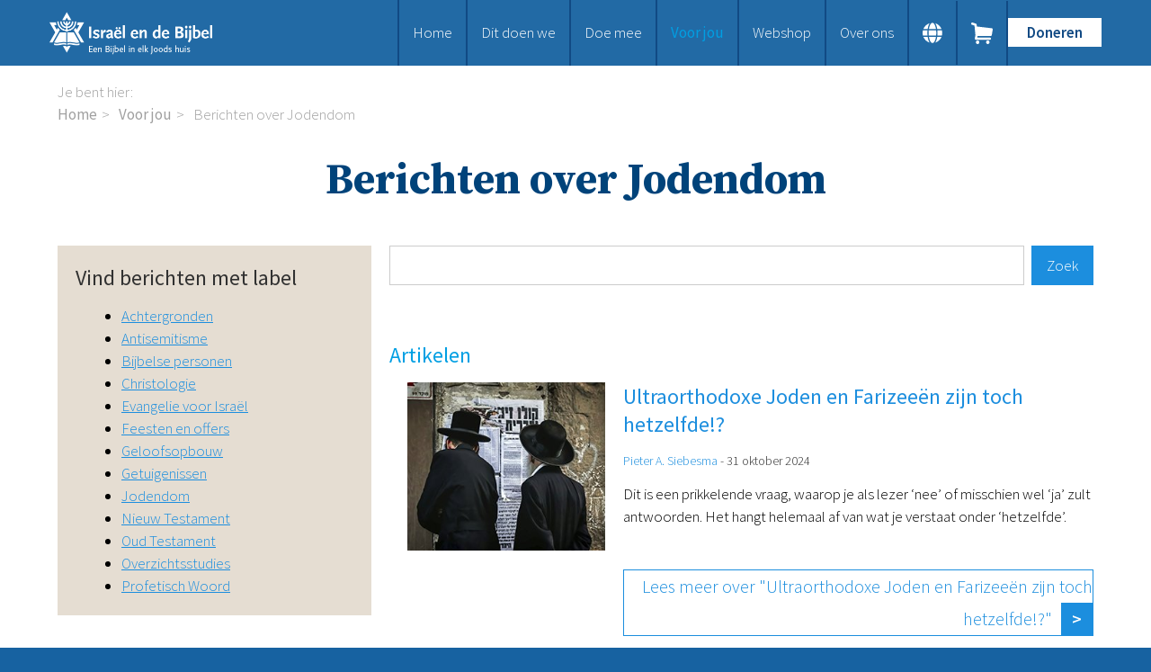

--- FILE ---
content_type: text/html; charset=UTF-8
request_url: https://www.israelendebijbel.nl/nl/kennisbank?weblog-tag=Jodendom
body_size: 8669
content:
<!DOCTYPE html>
<!--[if IE 8 ]><html lang='nl' class='no-js ie8'></html><![endif]-->
<!--[if IE 9 ]><html lang='nl' class='no-js ie9'><![endif]-->
<!--[if (gt IE 9)|!(IE)]><!--><html lang='nl' class='no-js'><!--<![endif]-->
<head>

<script type='text/javascript' src='/ui/uibase/script/setcookie.js?r=2b0fb64fe3071088dc4630093935479cfe20b7f0'></script>
<script type='text/javascript' src='/l/nl/cookie_control/filter/default/6b86b273ff34fce19d6b804eff5a3f5747ada4eaa22f1d49c01e52ddb7875b4b'></script>
<meta itemprop="pb:time" content="1765551120">
 <meta name='generator' content='Procurios' />
	<meta charset='UTF-8' />
	<link href='https://fonts.googleapis.com/css?family=Source+Serif+Pro:400,700|Source+Sans+Pro:300,300italic,400,400italic,600,600italic' rel='stylesheet' type='text/css'>
	<link rel='stylesheet' type='text/css' media='screen' href='/cache/rkibha3ls604.955668e2b396.css' />
<link rel='stylesheet' type='text/css' media='screen' href='/cache/2346seilwfesk.955668e2b396.css' />
<link rel='stylesheet' type='text/css' media='print' href='/cache/2l5z3ha9ycqo0.955668e2b396.css' />
<meta http-equiv='X-UA-Compatible' content='IE=edge,chrome=1'>
	<title>Berichten over Jodendom - Stichting Israel en de Bijbel</title>
	<meta name='viewport' content='width=device-width, initial-scale=1.0'>
	<meta name='author' content='' />
	
	
	
	<link rel='shortcut icon' href='/ui/israelendebijbel-2023/img/favicon.ico?v=3' />
	<link rel='stylesheet' type='text/css' media='screen' href='/ui/uibase/style/pbutil.css?rev=936ee22c6760c7601820a01aadeb5a63a9c84a35' />
<script type='text/javascript' src='/ui/uibase/script/prototype/prototype-min.js?rev=2ce7626cd5fcfb3042f3ce6c532d9fd6b7e4e352'></script>
<script type='text/javascript' src='/ui/uibase/droplets/iframe-resizer/child.js?rev=8075597b7937271dad9679269aec91bcab7a61fc'></script>
<script type='text/javascript' src='/ui/uibase/script/pblib/pblib.js?rev=397cb9ef2e7dec4e026c879b0066f2807e007912'></script>

	
	<link rel='alternate' hreflang='nl-NL' href='https://www.israelendebijbel.nl/nl/kennisbank?weblog-tag=Jodendom' />
<link rel='next' href='/nl/kennisbank?weblog-tag=Jodendom&weblog-page=2#weblog-list-1' /><link rel='alternate' type='application/rss+xml' title='Weblog RSS Feed' href='https://www.israelendebijbel.nl/l/nl/rss/collect/weblog/12669?tag=Jodendom' />
<script type='text/javascript'>var digitalData = {"page":{"attributes":{"PBSiteID":"9587"},"pageInfo":{"pageID":"12668","pageName":"Berichten over Jodendom","language":"nl_NL","breadCrumbs":["Home","Voor jou","Berichten over Jodendom"]}},"component":[{"componentInfo":{"componentID":"12839","componentName":"Labelwolk"},"attributes":{"componentType":"TagCloud","componentModule":"Weblog"}},{"componentInfo":{"componentID":"48892","componentName":"Zoekfunctie nieuw"},"attributes":{"componentType":"Search","componentModule":"Website"}},{"componentInfo":{"componentID":"12669","componentName":"Artikelen"},"attributes":{"componentType":"PostList","componentModule":"Weblog"}}],"cookiePolicy":{"acceptancePolicy":"optIn","cookieTypeCategory":{"tracking":"tracking","statistics":"tracking","external":"external","functional":"essential"},"allowedCookieTypes":{"functional":true,"preferences":true,"statistics":true,"tracking":true,"external":true}},"pageInstanceID":"production"}</script><script src="/ui/uibase/vendor/procurios/amdLoader/dist/amdLoader.js?rev=b1a6a7ceda19f51c6a18587a2b15ca17675e5d29" data-main data-rev="955668e2b396"></script><link rel='stylesheet' media='screen' href='/ui/israelendebijbel-2023/modules/mod_weblog/style/mod-weblog.css?rev=4a1344c9e383a21a5689128e5f0ce221177d87bf' type='text/css' />
<link rel='stylesheet' media='screen' href='/a/nl/component/SearchForm-11bc/1/israelendebijbel-2023/SearchForm.css?rev=94b878bc59d217388cc13921b77f6fe85e1c3b04' type='text/css' />
<link rel='stylesheet' media='screen' href='/ui/uibase/components/pager/pbuic-pager.css?rev=e78c245672984a5e40e7ade857d947020219e79d' type='text/css' />
<link rel='stylesheet' media='print' href='/ui/uibase/components/pager/pbuic-pager-print.css?rev=88c6fe9ad33f1bfffe6cead46b36439bdc9f4c08' type='text/css' />

	
</head>
<body id='sidebarleft' class='sidebarleft '>

	<!-- ProBaseSpider noIndex -->
	<div class='skip-links'>
		<span>Sla links over</span>
		<ul>
			<li><a href='#content'>Spring naar de inhoud</a></li>
			<li><a href='#nav'>Spring naar de navigatie</a></li>
		</ul>
	</div>
    <div class='siteContainer clearfix'>
        <div class='header'>
            <div class='header__col'>
                <a href='/nl/' class='logo' title='Terug naar de homepagina'>
                    <img src="/l/nl/library/download/urn:uuid:b985d60c-fe57-4818-bc41-86d137faef11/logo%402x.png" alt="Comfort Israel logo" class="logo__image"/>
                </a>
                <div class='navWrapper'>
                    <div id='nav' class='nav nav--hor nav--main'><ul><li class="nth-child1">                
            <a href="/nl/">Home</a></li><li class="nth-child2">                
            <a href="/nl/dit-doen-we" class="sub">Dit doen we</a><ul><li class="nth-child1">                
            <a href="/nl/dit-doen-we/bijbels-op-maat">Bijbels op maat</a></li><li class="nth-child2">                
            <a href="/nl/dit-doen-we/gods-woord-aanbieden">Gods Woord aanbieden</a></li><li class="nth-child3">                
            <a href="/nl/dit-doen-we/samenwerken-en-toerusten2">Samenwerken en toerusten</a></li><li class="nth-child4">                
            <a href="/nl/bijbelverspreiding/humanitaire-hulp">Humanitaire hulp</a></li><li class="nth-child5 last">                
            <a href="/nl/onze-bijbeluitgaven">Onze Bijbeluitgaven</a></li></ul></li><li class="nth-child3">                
            <a href="/nl/doe-mee" class="sub">Doe mee</a><ul><li class="nth-child1">                
            <a href="/nl/doneren">Doneer</a></li><li class="nth-child2">                
            <a href="/nl/steun-het-werk/bid-mee">Bid mee</a></li><li class="nth-child3">                
            <a href="/nl/meehelpen/schenken-en-doneren">Schenkingen en legaten</a></li><li class="nth-child4 last">                
            <a href="/nl/meehelpen/nodig-ons-uit">Nodig ons uit</a></li></ul></li><li class="nth-child4 active">                
            <a href="/nl/voor-jou" class="sub">Voor jou</a><ul><li class="nth-child1 active">                
            <a href="/nl/voor-jou/kennisbank2">Kennisbank</a></li><li class="nth-child2">                
            <a href="/nl/voor-jou/podcast">Podcast</a></li><li class="nth-child3">                
            <a href="/nl/publicaties/magazine">Magazine</a></li><li class="nth-child4">                
            <a href="/nl/publicaties/digitale-nieuwsbrief">Digitale nieuwsbrief</a></li><li class="nth-child5">                
            <a href="/nl/bijbelonderwijs/agenda">Agenda</a></li><li class="nth-child6">                
            <a href="/nl/bijbelonderwijs/kinderwerk">Kinderwerk</a></li><li class="nth-child7">                
            <a href="/nl/bijbelonderwijs/jongerenwerk">Jongerenwerk</a></li><li class="nth-child8 last">                
            <a href="/nl/studiehuis">Het Studiehuis (cursus)</a></li></ul></li><li class="nth-child5">                
            <a href="/nl/publicaties/webshop">Webshop</a></li><li class="nth-child6 last">                
            <a href="/nl/over-ons" class="sub">Over ons</a><ul><li class="nth-child1">                
            <a href="/nl/over-ons/onze-visie">Onze visie</a></li><li class="nth-child2">                
            <a href="/nl/over-ons/geschiedenis">Geschiedenis</a></li><li class="nth-child3">                
            <a href="/nl/over-ons/actueel">Actueel</a></li><li class="nth-child4">                
            <a href="/nl/over-ons/anbi">ANBI</a></li><li class="nth-child5">                
            <a href="/nl/over-ons/veelgestelde-vragen">Veelgestelde vragen</a></li><li class="nth-child6 last">                
            <a href="/nl/contact">Contact</a></li></ul></li></ul></div>
                    <!-- ProBaseSpider noIndex noLinks --><div class='langSwitcher'>
	<div class='langSwitcher__button'></div>
	<ul class='langSwitcher__languages'>
										<li class="langSwitcher__language de">
					<a href="https://www.israelendebijbel.nl/de/" class='langSwitcher__languageLink'>de</a>
				</li>
										<li class="langSwitcher__language en">
					<a href="https://www.israelendebijbel.nl/en/" class='langSwitcher__languageLink'>en</a>
				</li>
										<li class="langSwitcher__language nl langSwitcher__language--current">
					<a href="https://www.israelendebijbel.nl/nl/" class='langSwitcher__languageLink'>nl</a>
				</li>
										<li class="langSwitcher__language ru">
					<a href="https://www.israelendebijbel.nl/ru/" class='langSwitcher__languageLink'>ru</a>
				</li>
			</ul>
</div><!-- /ProBaseSpider -->
                    <a class='nav__shoppingCart' href='/nl/winkelwagen'>
                        <span class='nav__shoppingCartText'>Ga naar winkelwagen</span>
                        <span class='nav__shoppingCartIcon'></span>
                    </a>
                    <a class='nav__toggleNavigationButton' href='/nl/sitemap' data-event='toggleNavigation'>
                        <span class='nav__toggleNavigationText'>Menu</span>
                        <span class='nav__toggleNavigationIcon'></span>
                    </a>
                    <div class='menuButton'>
                        <ul><li class="nth-child1 last">                
            <a href="/nl/doneren">Doneren</a></li></ul>
                    </div>
                </div>
            </div>
        </div>
        <!-- /ProBaseSpider -->
        <div class='content clearfix'>
            <div class='breadcrumbsWrapper'><span class='breadcrumbs__label'>Je bent hier:</span> <!-- ProBaseSpider noIndex --><nav aria-label='Kruimelpad'><ol id='breadcrumbs' class='breadcrumbs'><li class='first odd'><a href='/nl/'>Home</a></li><li class='even'><a href='/nl/voor-jou'>Voor jou</a></li><li class='last odd' aria-current='page'>Berichten over Jodendom</li></ol></nav><!-- /ProBaseSpider --></div>
            <h1>Berichten over Jodendom</h1>
            <div class='content__col'>
                <div class='content__sidebar content__sidebar--left'>
                    <div
    id='art_12839'
    class='article article_1 article_odd article_first article_last'
    >
        <div class='article_content article_dynamic'><div class="wl-tagcloud">
            <h2>Vind berichten met label</h2>
    
            <ul>
                            <li class="wl-tc-4">
                    <a title="Het label &quot;Achtergronden&quot; komt voor bij 82 berichten" href="/nl/kennisbank?weblog-tag=Achtergronden">Achtergronden</a>
                </li>
                            <li class="wl-tc-1">
                    <a title="Het label &quot;Antisemitisme&quot; komt voor bij 19 berichten" href="/nl/kennisbank?weblog-tag=Antisemitisme">Antisemitisme</a>
                </li>
                            <li class="wl-tc-3">
                    <a title="Het label &quot;Bijbelse personen&quot; komt voor bij 43 berichten" href="/nl/kennisbank?weblog-tag=Bijbelse+personen">Bijbelse personen</a>
                </li>
                            <li class="wl-tc-2">
                    <a title="Het label &quot;Christologie&quot; komt voor bij 36 berichten" href="/nl/kennisbank?weblog-tag=Christologie">Christologie</a>
                </li>
                            <li class="wl-tc-4">
                    <a title="Het label &quot;Evangelie voor Israël&quot; komt voor bij 66 berichten" href="/nl/kennisbank?weblog-tag=Evangelie+voor+Isra%C3%ABl">Evangelie voor Israël</a>
                </li>
                            <li class="wl-tc-3">
                    <a title="Het label &quot;Feesten en offers&quot; komt voor bij 47 berichten" href="/nl/kennisbank?weblog-tag=Feesten+en+offers">Feesten en offers</a>
                </li>
                            <li class="wl-tc-2">
                    <a title="Het label &quot;Geloofsopbouw&quot; komt voor bij 29 berichten" href="/nl/kennisbank?weblog-tag=Geloofsopbouw">Geloofsopbouw</a>
                </li>
                            <li class="wl-tc-4">
                    <a title="Het label &quot;Getuigenissen&quot; komt voor bij 66 berichten" href="/nl/kennisbank?weblog-tag=Getuigenissen">Getuigenissen</a>
                </li>
                            <li class="wl-tc-5">
                    <a title="Het label &quot;Jodendom&quot; komt voor bij 98 berichten" href="/nl/kennisbank?weblog-tag=Jodendom">Jodendom</a>
                </li>
                            <li class="wl-tc-4">
                    <a title="Het label &quot;Nieuw Testament&quot; komt voor bij 76 berichten" href="/nl/kennisbank?weblog-tag=Nieuw+Testament">Nieuw Testament</a>
                </li>
                            <li class="wl-tc-6">
                    <a title="Het label &quot;Oud Testament&quot; komt voor bij 124 berichten" href="/nl/kennisbank?weblog-tag=Oud+Testament">Oud Testament</a>
                </li>
                            <li class="wl-tc-2">
                    <a title="Het label &quot;Overzichtsstudies&quot; komt voor bij 35 berichten" href="/nl/kennisbank?weblog-tag=Overzichtsstudies">Overzichtsstudies</a>
                </li>
                            <li class="wl-tc-6">
                    <a title="Het label &quot;Profetisch Woord&quot; komt voor bij 119 berichten" href="/nl/kennisbank?weblog-tag=Profetisch+Woord">Profetisch Woord</a>
                </li>
                    </ul>
    </div></div>
</div>
                </div>
                <div id='content' class='content__main'>
                    
                    <div
    id='art_48892'
    class='article article_1 article_odd article_first'
    >
        <div class='article_content article_dynamic'>

<form method='get' action='/nl/kennisbank?weblog-tag=Jodendom' autocomplete='off' id='pbSearchForm' class='pbSearchForm'>
    <div class='pbSearchForm__header'>
        <fieldset class='pbSearchForm__fieldset'>
            <legend class='pbSearchForm__fieldsetTitle'>Zoekveld</legend>
            <div class='pbSearchForm__searchField'>
                <input class='pbSearchForm__input' type='text' title='Zoek' name='q' value='' maxlength='2048' />
                <button class='pbSearchForm__button' type='submit'><span class='pbSearchForm__buttonText inner-button'>Zoek</span></button>
                                    <input type='hidden' name='qs' value='094f29baQU5EIGludXJsOmtlbm5pc2JhbmstYXJ0aWtlbA==' />
                                    <input type='hidden' name='qh' value='d41d8cd98f00b204e9800998ecf8427e' />
                                <input id='pbSearchForm_isSubmitted' type='hidden' name='isSubmitted' value='1'>
            </div>
                    </fieldset>
            </div>

    
    </form></div>
</div><div
    id='art_12669'
    class='article article_2 article_even article_last'
    >
            <h2>Artikelen</h2>
        <div class='article_content article_dynamic'><div id='weblog-list-1'></div>

<div class="wl-article wl-post-list wlpl-introduction">
    <h2>Weblogberichten</h2>

    
            <ol>
            
                
                <li class="first">
                                            <a class="wli-image-large" href="https://www.israelendebijbel.nl/nl/kennisbank-artikel/2024/10/31/ultraorthodoxe-joden-en-farizeeen-zijn-toch-hetzelfde?originNode=1019&amp;originTag=Jodendom" title="Lees Ultraorthodoxe Joden en Farizeeën zijn toch hetzelfde!?"><img src="/l/nl/library/download/urn:uuid:f4f6799b-1466-4904-a507-592a4b14832a/bijbelstudie-farizeeen.jpg?scaleType=1&amp;width=280&amp;height=237"alt="" title="" width="280" height="237" class="wli-image-large" /></a>
                        <div class='wli-intro wli-intro-withImage'>
                                            <h2><a rel="bookmark" title="Toon volledig bericht" href="https://www.israelendebijbel.nl/nl/kennisbank-artikel/2024/10/31/ultraorthodoxe-joden-en-farizeeen-zijn-toch-hetzelfde?originNode=1019&amp;originTag=Jodendom">Ultraorthodoxe Joden en Farizeeën zijn toch hetzelfde!?</a></h2>
                                                                                <p class="wl-meta">
                                
                                
                                                                    <a title="Toon berichten van &quot;Pieter A. Siebesma&quot;" href="https://www.israelendebijbel.nl/nl/kennisbank?weblog-authorName=pietera.siebesma">Pieter A. Siebesma</a>                                                                    
                                                                                                            <span class="wl-meta-sep-1"> - </span>
                                                                        <span class="time">31 oktober 2024</span>
                                                                    
                                                            </p>
                                                <p>Dit is een prikkelende vraag, waarop je als lezer &lsquo;nee&rsquo; of misschien wel &lsquo;ja&rsquo; zult antwoorden. Het hangt helemaal af van wat je verstaat onder &lsquo;hetzelfde&rsquo;.</p>
                        <p class="wl-read-more"><a rel="bookmark" href="https://www.israelendebijbel.nl/nl/kennisbank-artikel/2024/10/31/ultraorthodoxe-joden-en-farizeeen-zijn-toch-hetzelfde?originNode=1019&amp;originTag=Jodendom">Lees meer over &quot;Ultraorthodoxe Joden en Farizeeën zijn toch hetzelfde!?&quot;</a></p>
                    </div>
                </li>
            
                
                <li>
                                            <a class="wli-image-large" href="https://www.israelendebijbel.nl/nl/kennisbank-artikel/2024/09/04/verstrooid-onder-de-volken-deel-8-joodse-bevolkingsgroepen-in-azie?originNode=1019&amp;originTag=Jodendom" title="Lees Verstrooid onder de volken deel 8: Joodse bevolkingsgroepen in Azië"><img src="/l/nl/library/download/urn:uuid:823989e7-3597-46ce-a96c-83abf74c0e04/sieb+8+azaitische+beni-israel-india.jpg?scaleType=1&amp;width=279&amp;height=240"alt="" title="" width="167" height="240" class="wli-image-large" /></a>
                        <div class='wli-intro wli-intro-withImage'>
                                            <h2><a rel="bookmark" title="Toon volledig bericht" href="https://www.israelendebijbel.nl/nl/kennisbank-artikel/2024/09/04/verstrooid-onder-de-volken-deel-8-joodse-bevolkingsgroepen-in-azie?originNode=1019&amp;originTag=Jodendom">Verstrooid onder de volken deel 8: Joodse bevolkingsgroepen in Azië</a></h2>
                                                                                <p class="wl-meta">
                                
                                
                                                                    <a title="Toon berichten van &quot;Pieter A. Siebesma&quot;" href="https://www.israelendebijbel.nl/nl/kennisbank?weblog-authorName=pietera.siebesma">Pieter A. Siebesma</a>                                                                    
                                                                                                            <span class="wl-meta-sep-1"> - </span>
                                                                        <span class="time">4 september 2024</span>
                                                                    
                                                            </p>
                                                <p>In dit laatste artikel van deze serie wil ik ingaan op de Joodse bevolkingsgroepen in Azi&euml; ten oosten van Iran.</p>
                        <p class="wl-read-more"><a rel="bookmark" href="https://www.israelendebijbel.nl/nl/kennisbank-artikel/2024/09/04/verstrooid-onder-de-volken-deel-8-joodse-bevolkingsgroepen-in-azie?originNode=1019&amp;originTag=Jodendom">Lees meer over &quot;Verstrooid onder de volken deel 8: Joodse bevolkingsgroepen in Azië&quot;</a></p>
                    </div>
                </li>
            
                
                <li>
                                            <a class="wli-image-large" href="https://www.israelendebijbel.nl/nl/kennisbank-artikel/2024/09/04/verstrooid-onder-de-volken-deel-6-de-engelstalige-joden?originNode=1019&amp;originTag=Jodendom" title="Lees Verstrooid onder de volken deel 6: De Engelstalige Joden"><img src="/l/nl/library/download/urn:uuid:d3c7f202-0981-4298-84d6-69d47ea0bc8d/sieb+engelstalige+joden.jpg?scaleType=1&amp;width=280&amp;height=240"alt="" title="" width="280" height="213" class="wli-image-large" /></a>
                        <div class='wli-intro wli-intro-withImage'>
                                            <h2><a rel="bookmark" title="Toon volledig bericht" href="https://www.israelendebijbel.nl/nl/kennisbank-artikel/2024/09/04/verstrooid-onder-de-volken-deel-6-de-engelstalige-joden?originNode=1019&amp;originTag=Jodendom">Verstrooid onder de volken deel 6: De Engelstalige Joden</a></h2>
                                                                                <p class="wl-meta">
                                
                                
                                                                    <a title="Toon berichten van &quot;Pieter A. Siebesma&quot;" href="https://www.israelendebijbel.nl/nl/kennisbank?weblog-authorName=pietera.siebesma">Pieter A. Siebesma</a>                                                                    
                                                                                                            <span class="wl-meta-sep-1"> - </span>
                                                                        <span class="time">4 september 2024</span>
                                                                    
                                                            </p>
                                                <p>Het Joodse volk is geen eenheid. Er zijn grote onderlinge verschillen tussen de diverse godsdienstige richtingen. Dat loopt uiteen van ultraorthodox en &lsquo;gewoon&rsquo; orthodox tot liberaal of zelfs athe&iuml;st. Daarnaast worden Joden be&iuml;nvloed door het land en de cultuur waarin zij leven.</p>
                        <p class="wl-read-more"><a rel="bookmark" href="https://www.israelendebijbel.nl/nl/kennisbank-artikel/2024/09/04/verstrooid-onder-de-volken-deel-6-de-engelstalige-joden?originNode=1019&amp;originTag=Jodendom">Lees meer over &quot;Verstrooid onder de volken deel 6: De Engelstalige Joden&quot;</a></p>
                    </div>
                </li>
            
                
                <li>
                                            <a class="wli-image-large" href="https://www.israelendebijbel.nl/nl/kennisbank-artikel/2024/09/04/verstrooid-onder-de-volken-deel-5-de-russische-joden?originNode=1019&amp;originTag=Jodendom" title="Lees Verstrooid onder de volken deel 5: De Russische Joden"><img src="/l/nl/library/download/urn:uuid:6395e3ec-8fd6-4d89-9245-e9b248d55c61/sieb+russische+joden+.jpg?scaleType=1&amp;width=280&amp;height=240"alt="" title="" width="280" height="176" class="wli-image-large" /></a>
                        <div class='wli-intro wli-intro-withImage'>
                                            <h2><a rel="bookmark" title="Toon volledig bericht" href="https://www.israelendebijbel.nl/nl/kennisbank-artikel/2024/09/04/verstrooid-onder-de-volken-deel-5-de-russische-joden?originNode=1019&amp;originTag=Jodendom">Verstrooid onder de volken deel 5: De Russische Joden</a></h2>
                                                                                <p class="wl-meta">
                                
                                
                                                                    <a title="Toon berichten van &quot;Pieter A. Siebesma&quot;" href="https://www.israelendebijbel.nl/nl/kennisbank?weblog-authorName=pietera.siebesma">Pieter A. Siebesma</a>                                                                    
                                                                                                            <span class="wl-meta-sep-1"> - </span>
                                                                        <span class="time">4 september 2024</span>
                                                                    
                                                            </p>
                                                <p>Waarom een apart artikel over de Russische Joden, want zij behoren toch tot de Askenazische Joden? Dat komt omdat de Russische Joden, waarvan de overgrote meerderheid niet meer in Rusland woont, nog steeds als aparte groep herkenbaar zijn.</p>
                        <p class="wl-read-more"><a rel="bookmark" href="https://www.israelendebijbel.nl/nl/kennisbank-artikel/2024/09/04/verstrooid-onder-de-volken-deel-5-de-russische-joden?originNode=1019&amp;originTag=Jodendom">Lees meer over &quot;Verstrooid onder de volken deel 5: De Russische Joden&quot;</a></p>
                    </div>
                </li>
            
                
                <li>
                                            <a class="wli-image-large" href="https://www.israelendebijbel.nl/nl/kennisbank-artikel/2024/09/04/verstrooid-onder-de-volken-deel-4-de-arabische-joden?originNode=1019&amp;originTag=Jodendom" title="Lees Verstrooid onder de volken deel 4: De Arabische Joden"><img src="/l/nl/library/download/urn:uuid:c4afc0f8-82ab-415f-a1e0-83f8b923083a/sieb+mizrachim.webp?scaleType=1&amp;width=280&amp;height=240"alt="" title="" width="280" height="175" class="wli-image-large" /></a>
                        <div class='wli-intro wli-intro-withImage'>
                                            <h2><a rel="bookmark" title="Toon volledig bericht" href="https://www.israelendebijbel.nl/nl/kennisbank-artikel/2024/09/04/verstrooid-onder-de-volken-deel-4-de-arabische-joden?originNode=1019&amp;originTag=Jodendom">Verstrooid onder de volken deel 4: De Arabische Joden</a></h2>
                                                                                <p class="wl-meta">
                                
                                
                                                                    <a title="Toon berichten van &quot;Pieter A. Siebesma&quot;" href="https://www.israelendebijbel.nl/nl/kennisbank?weblog-authorName=pietera.siebesma">Pieter A. Siebesma</a>                                                                    
                                                                                                            <span class="wl-meta-sep-1"> - </span>
                                                                        <span class="time">4 september 2024</span>
                                                                    
                                                            </p>
                                                <p>De Arabische Joden, ook wel Musta&rsquo;arabiem genoemd, zijn die Joden die Arabisch als moedertaal hebben en in landen wonen of hebben gewoond waar Arabisch wordt gesproken.</p>
                        <p class="wl-read-more"><a rel="bookmark" href="https://www.israelendebijbel.nl/nl/kennisbank-artikel/2024/09/04/verstrooid-onder-de-volken-deel-4-de-arabische-joden?originNode=1019&amp;originTag=Jodendom">Lees meer over &quot;Verstrooid onder de volken deel 4: De Arabische Joden&quot;</a></p>
                    </div>
                </li>
            
                
                <li>
                                            <a class="wli-image-large" href="https://www.israelendebijbel.nl/nl/kennisbank-artikel/2024/09/04/verstrooid-onder-de-volken-deel-3-de-askenazische-joden?originNode=1019&amp;originTag=Jodendom" title="Lees Verstrooid onder de volken deel 3: De Askenazische Joden"><img src="/l/nl/library/download/urn:uuid:3ed6586f-abfc-43ce-9525-e65929093721/ashkenazi+sieb+leopold_pilichowski_sukkot.jpg?scaleType=1&amp;width=280&amp;height=240"alt="Sukkot In The Synagogue. Leopold Pilichowski (1869-1933). Oil On Canvas." title="Sukkot In The Synagogue. Leopold Pilichowski (1869-1933). Oil On Canvas." width="280" height="216" class="wli-image-large" /></a>
                        <div class='wli-intro wli-intro-withImage'>
                                            <h2><a rel="bookmark" title="Toon volledig bericht" href="https://www.israelendebijbel.nl/nl/kennisbank-artikel/2024/09/04/verstrooid-onder-de-volken-deel-3-de-askenazische-joden?originNode=1019&amp;originTag=Jodendom">Verstrooid onder de volken deel 3: De Askenazische Joden</a></h2>
                                                                                <p class="wl-meta">
                                
                                
                                                                    <a title="Toon berichten van &quot;Pieter A. Siebesma&quot;" href="https://www.israelendebijbel.nl/nl/kennisbank?weblog-authorName=pietera.siebesma">Pieter A. Siebesma</a>                                                                    
                                                                                                            <span class="wl-meta-sep-1"> - </span>
                                                                        <span class="time">4 september 2024</span>
                                                                    
                                                            </p>
                                                <p>Askenazische Joden maken vandaag de dag het overgrote deel van het Joodse volk uit en je vindt ze dan ook overal. Als je in Nederland Joden ontmoet, zijn ze bijna altijd van Askenazische afstamming, met uitzondering van de kleine Sefardische groep.</p>
                        <p class="wl-read-more"><a rel="bookmark" href="https://www.israelendebijbel.nl/nl/kennisbank-artikel/2024/09/04/verstrooid-onder-de-volken-deel-3-de-askenazische-joden?originNode=1019&amp;originTag=Jodendom">Lees meer over &quot;Verstrooid onder de volken deel 3: De Askenazische Joden&quot;</a></p>
                    </div>
                </li>
            
                
                <li>
                                            <a class="wli-image-large" href="https://www.israelendebijbel.nl/nl/kennisbank-artikel/2024/09/02/verstrooid-onder-de-volken-deel-2-de-sefardische-joden?originNode=1019&amp;originTag=Jodendom" title="Lees Verstrooid onder de volken deel 2: De Sefardische Joden"><img src="/l/nl/library/download/urn:uuid:6b073ed9-961a-4015-8854-29d3ec1dd902/sieb+2+sefardiem.jpg?scaleType=1&amp;width=280&amp;height=240"alt="" title="" width="203" height="240" class="wli-image-large" /></a>
                        <div class='wli-intro wli-intro-withImage'>
                                            <h2><a rel="bookmark" title="Toon volledig bericht" href="https://www.israelendebijbel.nl/nl/kennisbank-artikel/2024/09/02/verstrooid-onder-de-volken-deel-2-de-sefardische-joden?originNode=1019&amp;originTag=Jodendom">Verstrooid onder de volken deel 2: De Sefardische Joden</a></h2>
                                                                                <p class="wl-meta">
                                
                                
                                                                    <a title="Toon berichten van &quot;Pieter A. Siebesma&quot;" href="https://www.israelendebijbel.nl/nl/kennisbank?weblog-authorName=pietera.siebesma">Pieter A. Siebesma</a>                                                                    
                                                                                                            <span class="wl-meta-sep-1"> - </span>
                                                                        <span class="time">2 september 2024</span>
                                                                    
                                                            </p>
                                                <p>In Obadja wordt voorspeld dat eenmaal de ballingen van Jeruzalem die in Sefarad zijn, de steden van de Negev in bezit zullen nemen (1:20). Veel bijbelgeleerden denken dat met Sefarad de stad Sardis in Klein-Azi&euml; wordt bedoeld. Maar vanaf de achtste eeuw werd Sefarad als de aanduiding van het Iberische Schiereiland opgevat. De Sefardische Joden of Sefardiem zijn dan ook die Joden die oorspronkelijk uit Spanje en Portugal komen. Sommigen rekenen ook de Mizrachiem, de Joden uit Noord-Afrika, daartoe, maar deze Arabischsprekende Joden worden later als aparte groep besproken.</p>
                        <p class="wl-read-more"><a rel="bookmark" href="https://www.israelendebijbel.nl/nl/kennisbank-artikel/2024/09/02/verstrooid-onder-de-volken-deel-2-de-sefardische-joden?originNode=1019&amp;originTag=Jodendom">Lees meer over &quot;Verstrooid onder de volken deel 2: De Sefardische Joden&quot;</a></p>
                    </div>
                </li>
            
                
                <li>
                                            <a class="wli-image-large" href="https://www.israelendebijbel.nl/nl/kennisbank-artikel/2024/08/28/de-weg-van-christiaan-salomon-duijtsch-naar-het-licht?originNode=1019&amp;originTag=Jodendom" title="Lees De weg van Christiaan Salomon Duijtsch naar het Licht"><img src="/l/nl/library/download/urn:uuid:6325ac13-252f-4c03-bdf8-2dbf76267a1b/akker+salomon+duitsch.png?scaleType=1&amp;width=273&amp;height=240"alt="" title="" width="197" height="240" class="wli-image-large" /></a>
                        <div class='wli-intro wli-intro-withImage'>
                                            <h2><a rel="bookmark" title="Toon volledig bericht" href="https://www.israelendebijbel.nl/nl/kennisbank-artikel/2024/08/28/de-weg-van-christiaan-salomon-duijtsch-naar-het-licht?originNode=1019&amp;originTag=Jodendom">De weg van Christiaan Salomon Duijtsch naar het Licht</a></h2>
                                                                                <p class="wl-meta">
                                
                                
                                                                    <a title="Toon berichten van &quot;Joop Akker&quot;" href="https://www.israelendebijbel.nl/nl/kennisbank?weblog-authorName=joopakker">Joop Akker</a>                                                                    
                                                                                                            <span class="wl-meta-sep-1"> - </span>
                                                                        <span class="time">28 augustus 2024</span>
                                                                    
                                                            </p>
                                                <p>Salomon Duijtsch wordt in 1734 geboren in Temesvar, het huidige Timisoara in Roemeni&euml;. Na een zevenjarige opleiding aan de Joodse Academie in Praag wordt hij op zijn twintigste rabbijn. Steeds meer raakt hij doordrongen van zijn zondige natuur. Door zich dagelijks in ijskoud water te baden en regelmatig te vasten, probeert hij verzoening met God te bewerken. Op een dag is het alsof Duijtsch een stem hoort die hem toeroept: &ldquo;Je moet komen tot de gekruisigde Christus, een andere weg naar de zaligheid is er niet!&rdquo;</p>
                        <p class="wl-read-more"><a rel="bookmark" href="https://www.israelendebijbel.nl/nl/kennisbank-artikel/2024/08/28/de-weg-van-christiaan-salomon-duijtsch-naar-het-licht?originNode=1019&amp;originTag=Jodendom">Lees meer over &quot;De weg van Christiaan Salomon Duijtsch naar het Licht&quot;</a></p>
                    </div>
                </li>
            
                
                <li>
                                            <a class="wli-image-large" href="https://www.israelendebijbel.nl/nl/kennisbank-artikel/2024/08/28/verstrooid-onder-de-volken-deel-1-inleiding?originNode=1019&amp;originTag=Jodendom" title="Lees Verstrooid onder de volken deel 1: Inleiding"><img src="/l/nl/library/download/urn:uuid:36231140-1a05-4d60-9148-b1e9dc7923df/sieb_1_verstrooid_25.jpg?scaleType=1&amp;width=280&amp;height=240"alt="" title="" width="280" height="187" class="wli-image-large" /></a>
                        <div class='wli-intro wli-intro-withImage'>
                                            <h2><a rel="bookmark" title="Toon volledig bericht" href="https://www.israelendebijbel.nl/nl/kennisbank-artikel/2024/08/28/verstrooid-onder-de-volken-deel-1-inleiding?originNode=1019&amp;originTag=Jodendom">Verstrooid onder de volken deel 1: Inleiding</a></h2>
                                                                                <p class="wl-meta">
                                
                                
                                                                    <a title="Toon berichten van &quot;Pieter A. Siebesma&quot;" href="https://www.israelendebijbel.nl/nl/kennisbank?weblog-authorName=pietera.siebesma">Pieter A. Siebesma</a>                                                                    
                                                                                                            <span class="wl-meta-sep-1"> - </span>
                                                                        <span class="time">28 augustus 2024</span>
                                                                    
                                                            </p>
                                                <p>De Joden zijn een volk, maar door de eeuwenlange verstrooiing zijn er heel veel verschillende etnische groepen ontstaan, die diverse talen spreken en die een verschillende cultuur en leefwijze hebben. Hoe is dat ontstaan en hoe heeft het zich ontwikkeld tot nu?</p>
                        <p class="wl-read-more"><a rel="bookmark" href="https://www.israelendebijbel.nl/nl/kennisbank-artikel/2024/08/28/verstrooid-onder-de-volken-deel-1-inleiding?originNode=1019&amp;originTag=Jodendom">Lees meer over &quot;Verstrooid onder de volken deel 1: Inleiding&quot;</a></p>
                    </div>
                </li>
            
                
                <li class="last">
                                            <a class="wli-image-large" href="https://www.israelendebijbel.nl/nl/kennisbank-artikel/2024/06/14/de-ethiopische-joden?originNode=1019&amp;originTag=Jodendom" title="Lees De Ethiopische Joden"><img src="/l/nl/library/download/urn:uuid:a746b37c-f2fa-4431-b508-a5aad4f55192/ethiopische+joden.jpg?scaleType=1&amp;width=280&amp;height=240"alt="" title="" width="280" height="218" class="wli-image-large" /></a>
                        <div class='wli-intro wli-intro-withImage'>
                                            <h2><a rel="bookmark" title="Toon volledig bericht" href="https://www.israelendebijbel.nl/nl/kennisbank-artikel/2024/06/14/de-ethiopische-joden?originNode=1019&amp;originTag=Jodendom">De Ethiopische Joden</a></h2>
                                                                                <p class="wl-meta">
                                
                                
                                                                    <a title="Toon berichten van &quot;Jacqueline Looman&quot;" href="https://www.israelendebijbel.nl/nl/kennisbank?weblog-authorName=jacquelinelooman">Jacqueline Looman</a>                                                                    
                                                                                                            <span class="wl-meta-sep-1"> - </span>
                                                                        <span class="time">14 juni 2024</span>
                                                                    
                                                            </p>
                                                <p>Al honderden jaren woonde in Ethiopië een grote groep &lsquo;zwarte&rsquo; Joden, die wij nu kennen als de Falasja&rsquo;s. Zelf noemen ze zich liever Beta Israël, Huis van Israël, omdat Falasja vreemdeling of banneling betekent. Israël telt nu ruim 155.000 inwoners van Ethiopische af komst en de meesten van hen wonen in het centrale en zuidelijke deel van het land. Wie zijn zij?&nbsp;</p>
                        <p class="wl-read-more"><a rel="bookmark" href="https://www.israelendebijbel.nl/nl/kennisbank-artikel/2024/06/14/de-ethiopische-joden?originNode=1019&amp;originTag=Jodendom">Lees meer over &quot;De Ethiopische Joden&quot;</a></p>
                    </div>
                </li>
                    </ol>
    
    
</div>

    





<div id='pbuic-pager-1-container' class='pbuic-pager-container'>
    <ul id='pbuic-pager-1' class='pbuic-pager pgr-5-items'>
                                <li class='pgr-previous'>
                                    <span class='pgr-inactive'>Vorige pagina</span>
                            </li>
                                            <li class='pgr-active'>
                                    <span>1</span>
                            </li>
                                            <li>
                                    <a href='/nl/kennisbank?weblog-tag=Jodendom&amp;weblog-page=2#weblog-list-1'>2</a>
                            </li>
                                            <li>
                                    <a href='/nl/kennisbank?weblog-tag=Jodendom&amp;weblog-page=3#weblog-list-1'>3</a>
                            </li>
                                            <li>
                                    <a href='/nl/kennisbank?weblog-tag=Jodendom&amp;weblog-page=4#weblog-list-1'>4</a>
                            </li>
                                            <li class='pgr-space'>
                                    <span>...</span>
                            </li>
                                            <li>
                                    <a href='/nl/kennisbank?weblog-tag=Jodendom&amp;weblog-page=10#weblog-list-1'>10</a>
                            </li>
                                            <li class='pgr-next'>
                                    <a href='/nl/kennisbank?weblog-tag=Jodendom&amp;weblog-page=2#weblog-list-1'>Volgende pagina</a>
                            </li>
                            
                        </ul>
</div>


</div>
</div>
                </div>
            </div>
        </div>
        <!-- ProBaseSpider noIndex -->
        <div class="footer">
            <div class="footer__col">
                <div
    id='art_41256'
    class='article '
    >
        <div class='article_content article_static'><h2 class="first">Snel naar:</h2>
<p class="last"><!-- pbSite:9587 --><a href="https://www.israelendebijbel.nl/nl/doneren">Doneren</a><br /><!-- pbSite:9587 --><a href="https://www.israelendebijbel.nl/nl/webshop">Webshop</a><br /><!-- pbSite:9587 --><a href="https://www.israelendebijbel.nl/nl/bijbelonderwijs/agenda">Agenda</a><br /><!-- pbSite:9587 --><a href="https://www.israelendebijbel.nl/nl/contact">Contact</a></p></div>
</div>
                <div
    id='art_41255'
    class='article '
    >
        <div class='article_content article_static'><h3 class="first">Stichting Isra&euml;l en de Bijbel</h3>
<p>Postbus 16 <br />3480 DA Harmelen</p>
<p class="last">+31 (0)348 56 56 97</p></div>
</div>
                <div
    id='art_41254'
    class='article '
    >
        <div class='article_content article_static'><h3 class="first">NL13 RABO 0141 0403 43</h3>
<p class="last">Isra&euml;l en de Bijbel is <!-- pbSite:9587 --><a href="https://www.israelendebijbel.nl/nl/over-ons/anbi">ANBI</a>-erkend. Giften zijn aftrekbaar van de belasting.</p></div>
</div>
            </div>
            
            <div class='footer__slogan'>
                <p class='footer__sloganText'>Een Bijbel in elk Joods huis</p>
            </div>
        </div>
        <!-- /ProBaseSpider -->
    </div>
    <div class='sideNavigation'>
        <div class='sideNavigation__navigation'>
            <span class='sideNavigation__closeButton' data-event='closeNavigation'>
                <span class='sideNavigation__closeText'>Sluiten</span>
                <span class='sideNavigation__closeIcon'></span>
            </span>
            <nav class='nav nav--sidebar'><ul><li class="nth-child1">                
            <a href="/nl/">Home</a></li><li class="nth-child2">                
            <a href="/nl/dit-doen-we" class="sub">Dit doen we</a><ul><li class="nth-child1">                
            <a href="/nl/dit-doen-we/bijbels-op-maat">Bijbels op maat</a></li><li class="nth-child2">                
            <a href="/nl/dit-doen-we/gods-woord-aanbieden">Gods Woord aanbieden</a></li><li class="nth-child3">                
            <a href="/nl/dit-doen-we/samenwerken-en-toerusten2">Samenwerken en toerusten</a></li><li class="nth-child4">                
            <a href="/nl/bijbelverspreiding/humanitaire-hulp">Humanitaire hulp</a></li><li class="nth-child5 last">                
            <a href="/nl/onze-bijbeluitgaven">Onze Bijbeluitgaven</a></li></ul></li><li class="nth-child3">                
            <a href="/nl/doe-mee" class="sub">Doe mee</a><ul><li class="nth-child1">                
            <a href="/nl/doneren">Doneer</a></li><li class="nth-child2">                
            <a href="/nl/steun-het-werk/bid-mee">Bid mee</a></li><li class="nth-child3">                
            <a href="/nl/meehelpen/schenken-en-doneren">Schenkingen en legaten</a></li><li class="nth-child4 last">                
            <a href="/nl/meehelpen/nodig-ons-uit">Nodig ons uit</a></li></ul></li><li class="nth-child4 active">                
            <a href="/nl/voor-jou" class="sub">Voor jou</a><ul><li class="nth-child1 active">                
            <a href="/nl/voor-jou/kennisbank2">Kennisbank</a></li><li class="nth-child2">                
            <a href="/nl/voor-jou/podcast">Podcast</a></li><li class="nth-child3">                
            <a href="/nl/publicaties/magazine">Magazine</a></li><li class="nth-child4">                
            <a href="/nl/publicaties/digitale-nieuwsbrief">Digitale nieuwsbrief</a></li><li class="nth-child5">                
            <a href="/nl/bijbelonderwijs/agenda">Agenda</a></li><li class="nth-child6">                
            <a href="/nl/bijbelonderwijs/kinderwerk">Kinderwerk</a></li><li class="nth-child7">                
            <a href="/nl/bijbelonderwijs/jongerenwerk">Jongerenwerk</a></li><li class="nth-child8 last">                
            <a href="/nl/studiehuis">Het Studiehuis (cursus)</a></li></ul></li><li class="nth-child5">                
            <a href="/nl/publicaties/webshop">Webshop</a></li><li class="nth-child6 last">                
            <a href="/nl/over-ons" class="sub">Over ons</a><ul><li class="nth-child1">                
            <a href="/nl/over-ons/onze-visie">Onze visie</a></li><li class="nth-child2">                
            <a href="/nl/over-ons/geschiedenis">Geschiedenis</a></li><li class="nth-child3">                
            <a href="/nl/over-ons/actueel">Actueel</a></li><li class="nth-child4">                
            <a href="/nl/over-ons/anbi">ANBI</a></li><li class="nth-child5">                
            <a href="/nl/over-ons/veelgestelde-vragen">Veelgestelde vragen</a></li><li class="nth-child6 last">                
            <a href="/nl/contact">Contact</a></li></ul></li></ul></nav>
            <div class='menuButton'>
                <ul><li class="nth-child1 last">                
            <a href="/nl/doneren">Doneren</a></li></ul>
            </div>
            <!-- ProBaseSpider noIndex noLinks --><div class='langSwitcher'>
	<div class='langSwitcher__button'></div>
	<ul class='langSwitcher__languages'>
										<li class="langSwitcher__language de">
					<a href="https://www.israelendebijbel.nl/de/" class='langSwitcher__languageLink'>de</a>
				</li>
										<li class="langSwitcher__language en">
					<a href="https://www.israelendebijbel.nl/en/" class='langSwitcher__languageLink'>en</a>
				</li>
										<li class="langSwitcher__language nl langSwitcher__language--current">
					<a href="https://www.israelendebijbel.nl/nl/" class='langSwitcher__languageLink'>nl</a>
				</li>
										<li class="langSwitcher__language ru">
					<a href="https://www.israelendebijbel.nl/ru/" class='langSwitcher__languageLink'>ru</a>
				</li>
			</ul>
</div><!-- /ProBaseSpider -->
        </div>
    </div>
	<!-- ProBaseSpider noIndex -->
	
	
	<script src='/cache/1_15m9ygegnpc3s.955668e2b396.js'></script>
	<script src='/cache/1_2khmbfkn7k8wc.955668e2b396.js'></script>
    <script src='/cache/1_2e2swt3pek004.955668e2b396.js'></script>
	<script>
		ProtoUI.addARIARole();
	</script>
	<!-- /ProBaseSpider -->

</body>
</html>


--- FILE ---
content_type: text/css
request_url: https://www.israelendebijbel.nl/cache/rkibha3ls604.955668e2b396.css
body_size: 9494
content:
   html{font-size:100%;-webkit-text-size-adjust:100%;-ms-text-size-adjust:100%;overflow-y:scroll;background-color:#1762a1;}body{font-family:'Source Sans Pro',sans-serif;font-size:17px;font-weight:300;line-height:1.5;-moz-osx-font-smoothing:auto;-webkit-font-smoothing:subpixel-antialiased;color:#000;}[lang='ru'] body{font-family:sans-serif;}::-moz-selection{background:#04276F;color:#fff;text-shadow:none;}::selection{background:#04276F;color:#fff;text-shadow:none;}html,body,div,span,object,iframe,h1,h2,h3,h4,h5,h6,p,blockquote,pre,abbr,address,cite,code,del,dfn,em,img,ins,kbd,q,samp,small,strong,sub,sup,var,b,i,dl,dt,dd,ol,ul,li,fieldset,form,label,legend,table,caption,tbody,tfoot,thead,tr,th,td{margin:0;padding:0;vertical-align:baseline;border:0;}del{text-decoration:line-through;}ins{text-decoration:none;}mark{font-style:italic;font-weight:bold;}abbr[title],dfn[title]{border-bottom:1px dotted;cursor:help;}blockquote{display:block;margin:20px 0 30px 40px;padding-top:12px;border-top:1px solid #278bd0;quotes:"\201C""\201D""\2018""\2019";font-size:24px;color:#009fe3;}blockquote p:first-child:before{content:open-quote;}blockquote p:last-child{margin-bottom:0;}blockquote p:last-child:after{content:close-quote;}h1,h2,h3,h4,h5,h6,legend{font-weight:normal;line-height:1.3;}h1{max-width:1180px;margin:0 auto .85em;font-size:48px;font-family:'Source Serif Pro',serif;font-weight:bold;text-align:center;color:#00437a;}h2{margin-bottom:15px;font-size:24px;font-family:'Source Sans Pro',sans-serif;color:#009fe3;}h3{margin-bottom:.3em;font-size:26px;font-weight:bold;color:#004379;}h4{margin-bottom:.56249em;font-size:1.3334em;}h5{margin-bottom:.64285em;font-size:1.1667em;}h6{margin-bottom:.75em;font-size:1em;}p,ul,ol{margin-bottom:1.5em;}ul,ol{margin-left:3em;}ol{list-style-type:decimal;}p:last-child:not(.searchResultsWrapper__amount),ul:last-child,ol:last-child{margin-bottom:0;}a{text-decoration:underline;color:#1c8ede;}a:hover{text-decoration:none;color:#1762a1;}a:hover,a:active{outline:none;}small{font-size:10px;}strong,th{font-weight:400;}hr{height:1px;margin:1em 0;padding:0;border:0;border-bottom:1px solid #ccc;}address{font-style:normal;}pre,code,kbd,samp{font-family:monospace,sans-serif;}pre{padding:15px;}sup{vertical-align:top;}sub{vertical-align:bottom;}table{border-collapse:collapse;border-spacing:0;width:auto !important;}caption,td,th{font-weight:normal;text-align:left;vertical-align:top;}td img{vertical-align:top;}img.right-aligned{margin:0 0 0 20px;}img.left-aligned{margin:0 20px 0 0;}.ie7 img{-ms-interpolation-mode:bicubic;}input,select,button,textarea{font-family:'Source Sans Pro',sans-serif;font-size:1em;}input,select{vertical-align:middle;}textarea{overflow:auto;}.ie7 input[type='checkbox']{vertical-align:baseline;}.ie6 input{vertical-align:text-bottom;}label,input[type='button'],input[type='submit'],button{cursor:pointer;}button,input,select,textarea{margin:0;}input[type='search']{-webkit-appearance:textfield;-moz-box-sizing:content-box;-webkit-box-sizing:content-box;box-sizing:content-box;}input[type='search']::-webkit-search-decoration{-webkit-appearance:none;}button::-moz-focus-inner,input::-moz-focus-inner{border:0;padding:0;}.limitedWidth{width:100%;max-width:26rem;margin:0 auto;} form,fieldset,input{margin:0;padding:0;vertical-align:baseline;}fieldset{border:0;}fieldset + *{margin-top:1.5em;}legend{font-weight:inherit;padding:0;margin:0 0 .5em;}label{font-weight:normal;cursor:pointer;}div.first{padding-top:0;}input[type='text'],input[type='password'],.proFormText,select,textarea,.actionpanel .searchbox input,.address-block input,.product-quantity,.proFormTextOther,.proFormDate,.proFormTime{display:inline-block;margin:0;padding:.5em 1em;border:1px solid #ccc;line-height:1.5;color:#555;background-color:#fff;transition:border linear 0.2s;}input[type='text']:focus,input[type='password']:focus,.proFormText:focus,select:focus,textarea:focus,.actionpanel .searchbox input:focus,.address-block input:focus,.product-quantity:focus,.proFormTextOther:focus,.proFormDate:focus,.proFormTime:focus{border-color:#000;}textarea,textarea.proFormText{height:auto;}input:focus,select:focus,textarea:focus{background-color:#ffe;}span.req{color:#1762a1;}button,div.submit button{display:inline-block;position:relative;padding:.5rem 1rem;text-decoration:none;font-weight:300;border:1px solid #1c8ede;background-color:#1c8ede;color:#fff;cursor:pointer;transition:0.1s linear all;}div.submit{width:auto;margin-left:0;padding:0;border:0;background:transparent;}div.submit button{margin-right:.25em;}div.submit button:hover{border-color:#1c8ede;color:#1c8ede;background:#fff;}span.accesskey{text-decoration:underline;}div.field{width:100%;clear:both;}div.field + div.field{margin-top:1em;}.formrow div.field + div.field{margin-top:0;}label.field,span.fe-secondary-title{display:block;padding:.1em 0 .25em 0;text-align:left;}label.field{padding:4px 0;line-height:1.5;}div.subtitle{padding:.2em 0 .75em;font-weight:300;}input[disabled='disabled']{background-color:#fff;color:#707070;}div.widetitle-indent div.fieldinput{margin-left:14em;}.proFormList,.proFormListRadio{margin:0;padding:3px 0 0;list-style:none;zoom:1;}.proFormList li,.proFormListRadio li{float:left;width:100%;margin-bottom:.35em;line-height:inherit;}.proFormListRadio li input{display:inline;float:none;margin-right:1em;vertical-align:baseline;}.proFormListRadio li label{display:inline-block;vertical-align:top;margin-left:0;width:80%;width:calc(100% - 3em);line-height:inherit;}div.view label{cursor:default;}div.view dd{margin-bottom:0;}div.view ul.picker li{padding:0;}div.widetitle-indent label.field,div.widetitle-indent div.field{float:none;clear:none;width:auto;}div.field_sep{display:none;}div#leftcol label.field,div#rightcol label.field,div.widetitle label.field,div.widetitle div.field{float:none;clear:none;width:auto;}div#leftcol div.subtitle,div#rightcol div.subtitle,div#leftcol div.fieldinput,div#rightcol div.fieldinput,div.widetitle div.fieldinput,div.wide div.fieldinput,div.widetitle div.subtitle,div.wide div.subtitle{margin-left:0;}div#content div.formrow{width:auto;clear:both;overflow:auto;}div#content div.formrow div.field{float:right;width:49.5%;clear:none;overflow:hidden;}div#content div.formrow div.first{float:left;padding-top:0;border-top:0;}span.formpanelelement{margin-right:1em;}div.submit span.formpanelelement{margin-right:0;}span.formpanelelement div.picker{display:inline;}.w-xsmall{width:15%;}.w-small{width:30%;}.w-medium{width:50%;}.w-large{width:75%;}.w-xlarge{width:95%;}.h-xsmall{height:4em;}.h-small{height:8em;}.h-medium{height:10em;}.h-large{height:20em;}.h-xlarge{height:40em;}div.fieldinput td .w-xsmall{width:4em;}div.fieldinput td .w-small{width:7em;}div.fieldinput td .w-medium{width:12em;}div.fieldinput td .w-large{width:16em;}div.fieldinput td .w-xlarge{width:20em;}div.fieldinput span img.icon{margin-left:3px;vertical-align:middle;}td.first ul.proFormList li label{margin-left:1em;}div.field dl{margin:0;}div.singlecheckbox input{display:block;float:left;}div.singlecheckbox label,td label{display:block;font-weight:300;}div.singlecheckbox .fieldinput label{margin-left:1.5em;}ul li span.other{display:block;width:94%;float:left;}ul li span.other label{display:inline;float:none;width:auto;margin-left:1px;padding:0;}ul li span.other input{display:inline-block;float:none;padding:0 .5em;vertical-align:baseline;}form .pbuic-fe-address .fea-group{overflow:visible;}.pbuic-fe-address .fea-group-last{padding-top:4px;}div.sliderBar{position:relative;float:left;top:14px;width:216px;height:10px;margin-right:1em;background:transparent url(/ui/uibase/img/slider_bar.png) no-repeat center center;}div.sliderHandle{position:absolute;top:-3px;width:16px;height:16px;cursor:move;background:transparent url(/ui/uibase/img/slider_handle.png) no-repeat center center;}div.sliderBar div.max,div.sliderBar div.min{position:absolute;top:-17px;}div.sliderBar div.max{right:0;}input.proFormTime{text-align:right;}input[type='hidden']{display:none !important;}div.fieldinput table,div.fieldinput th,div.fieldinput td{border:0;}div.autocomplete_dropdown{position:absolute;background-color:#FFFFE0;border:1px solid #CDCDC1;}div.autocomplete_dropdown a{display:block;padding:1px;white-space:nowrap;text-decoration:none;font-size:1em;color:#000000;}div.autocomplete_dropdown a:focus{background-color:#FFE303;}div.autocomplete_dropdown a:hover{background-color:#FFE303;}form#quick-search fieldset{margin:0;padding:0;border:0;}form div.formfielderror{color:red;}form div.formfielderror:target{padding-left:14px;color:#36c;background:url(/ui/uibase/img/arrow_right_blue_8.png) no-repeat left center;}form div.invalid span.other input,form div.invalid li input,form span.invalid span.other input,form span.invalid li input{background:#fff;}form div.invalid input,form div.invalid select,form div.invalid textarea,form span.invalid input,form span.invalid select,form span.invalid textarea{background-color:#fee;}.proFormMatrix,.proFormMatrixRadio,.proFormMatrixCheckbox{width:100%;}form div.invalid table.proFormMatrixRadio input,form div.invalid table.proFormMatrixCheckbox input,form span.invalid table.proFormMatrixRadio input,form span.invalid table.proFormMatrixCheckbox input{background-color:transparent;}div.fieldinput div.address-block label{display:block;margin:0 0 .1em 0;padding:0;float:none;}div.address-block input{display:block;margin-bottom:.3em;}div.address-row{overflow:visible;}div.address-block div.address-row label{float:left;clear:none;margin-right:3px;font-weight:300;}div.address-block div.address-row select{display:block;}.fea-country select{padding-bottom:.6em;}div.address-block label.sr{position:absolute;left:-999em;}input.address-field{width:30em;}div.address-row input.address-postcode{width:8em;}div.address-row input.address-number{width:6em;}div.address-row input.address-number_add{width:4em;}div.address-row input.address-street,div.address-row input.address-town{width:15em;}div.invalid div.pbuic-fe-address input,div.invalid div.pbuic-fe-address select{background:inherit;}div.invalid div.pbuic-fe-address label.invalid-field{color:red;font-weight:300;}div.invalid div.pbuic-fe-address input.invalid-field,div.invalid div.pbuic-fe-address select.invalid-field{background:#fee;}div#node_ui{height:100%;overflow:hidden;}div.color-schemes span{width:10px;height:10px;margin-left:2px;margin-top:2px;float:left;border:1px solid black;cursor:pointer;}div.color-schemes span:hover{border:2px solid black;}div.color-schemes span.selected{border:2px solid black;}form.has-pages{border:1px solid #cacaca;}form.has-pages fieldset{padding:10px;margin:0 10px 1em;border:1px solid #ccc;}form.has-pages div.field{margin:0 10px .5em;}form.has-pages fieldset div.field{margin:0 0 .5em 0;}form.has-pages div.submit{margin:0 10px 5px 10px;width:auto;text-align:right;}form.has-pages label,form.has-pages label.field{font-weight:300;cursor:default;}form.has-pages ul.form-bc{display:block;height:30px;margin:0 0 1em 0;padding:0;list-style:none;border-bottom:1px solid #cacaca;overflow:hidden;background:#f2f2f2;}form.has-pages ul.form-bc li{float:left;line-height:1;background:url(/ui/uibase/img/bc_separator.gif) no-repeat 100% 0;}form.has-pages ul.form-bc li span{float:left;display:block;padding:10px 15px 9px 10px;}form.has-pages ul.form-bc li.current-page span{font-weight:300;}form.has-pages ul.form-bc li.last span{background:none;}form.has-pages .processed-page span{color:#5f5f5f;}input.unlinked-modified{border:2px solid;}fieldset.collapsed div.field,fieldset.collapsed div.formrow,fieldset.collapsed div.actionpanel,fieldset.collapsed table,fieldset.collapsed fieldset{position:absolute;left:-999em;top:-999em;}fieldset.collapsed legend{position:static;left:0;visibility:visible;}fieldset.collapsed .sectionindent{border-bottom:0;}fieldset.collapsable legend,fieldset.collapsed legend{padding-left:22px;cursor:pointer;}fieldset.collapsable legend{background:url('/ui/uibase/icons/16/expand.png') no-repeat 3px 3px;}fieldset.collapsed legend{background:url('/ui/uibase/icons/16/collapse.png') no-repeat 3px 3px;}.collapsed{border:1px dashed #ddd;border-top:1px solid #ddd;}table#recaptcha_table a{display:block;}div.formelement-timegrid ul{margin:0 0 1em 0;padding:0;list-style:none;overflow:hidden;}div.formelement-timegrid li{float:left;margin-right:10px;}table.formelement-timegrid{width:100%;clear:left;}table.formelement-timegrid th{text-align:center;border-right:1px solid #ccc;}table.formelement-timegrid thead td{border-left:0;border-top:0;border-right:1px solid #ccc;}table.formelement-timegrid tbody th,table.formelement-timegrid tbody td{padding:4px 0;}table.formelement-timegrid tbody th{border-bottom:1px solid #eee;text-align:right;padding-right:10px;}table.formelement-timegrid tbody tr.last th{border-bottom:0;}table.formelement-timegrid td{border:1px solid #eee;}table.formelement-timegrid td.interval{border-right:1px solid #ccc;}table.formelement-timegrid td span{position:absolute;left:-999em;}table.formelement-timegrid td.disabled{background-color:#ddd;}#s_benefits table.form-column-container{table-layout:fixed;}#s_benefits table.form-column-container td.first{width:50%;}.relation-email label{position:absolute;left:-999em;}.relation-email span{display:block;float:left;width:14px;height:19px;text-indent:-999em;cursor:pointer;background:transparent url(/ui/uibase/icons/16/option-not-selected.png) no-repeat -4px 2px;}.relation-email .rel-email-primary,.relation-email span:hover{background-image:url(/ui/uibase/icons/16/option-selected.png);}.fe-language{margin-bottom:.5em;}.fe-language thead th,.fe-language thead td{padding:2px 5px;border-bottom:1px dotted #ccc;}.fe-language td,.fe-language th{padding:0 5px;font-weight:300;}.fe-language tbody th{padding:0 10px 0 0;}.fe-language .first th,.fe-language .first td{padding-top:2px;padding-bottom:2px;}.fe-language input{vertical-align:middle;}.fe-language input:focus,.fe-language img:focus{outline:2px solid #999;}.fe-kiwi-privileges{margin-bottom:1em;}.fe-kiwi-privileges th,.fe-kiwi-privileges td{padding-right:10px;}.markdown-preview-title{margin-top:1em;font-size:1em;}.markdown-preview-content{padding:10px;background-color:#eee;}.markdown-preview-content blockquote{padding:10px 10px 0;overflow:hidden;background-color:#ddd;}table.multi-text td.value{padding-left:2em;}.form_select_columns_arrow{cursor:pointer;}.form-select-columns-container select,.form-select-columns-container .fsc-arrows{display:inline-block;zoom:1;*display:inline;vertical-align:top;}.form-select-columns-container select{width:40%;min-width:100px;padding:5px 10px;}.form-select-columns-container .fsc-arrows{margin:0 1%;} .itemlistWrapper{display:contents;} .sep,.separator{display:none;}.reactions{float:right;width:7em;}.notes{padding-top:.5em;}.nl-link{display:block;width:100%;margin-bottom:1em;text-align:right;}@media screen and (min-width:1024px){.home .newslistitem.last ~ .nl-link{margin-top:0;}}.nl-link a{display:inline-block;padding:10px;border:1px solid #009fe3;text-decoration:none;background-color:#fff;}.author{display:block;}.content__rowMain--7030 .article_last{margin-top:20px;}.content__rowMain--7030 .article_last h2{display:block;width:100%;margin-bottom:0;padding:5px;font-family:"Source Serif Pro",serif;font-size:18px;line-height:44px;font-weight:bold;text-align:center;color:#313131;background-color:#cdbca4;}.content__rowMain--7030 .article_last .newslistitem{min-height:95px;margin-bottom:0;padding:15px 20px 5px 70px;}.content__rowMain--7030 .article_last .newslistitem.last{margin-bottom:15px;padding-bottom:15px;}.content__rowMain--7030 .article_last .newslistitem .introduction{text-indent:-999em;padding:0;height:1px;font-size:1px;overflow:hidden;}.content__rowMain--7030 .article_last .newslistitem .date{display:inline-block;position:absolute;top:20px;left:20px;width:40px;height:60px;margin:0;padding:4px;text-indent:0;font-size:18px;line-height:1em;font-weight:bold;text-align:center;color:#fff;background-color:#009ee3;}.content__rowMain--7030 .article_last .date{top:20px;}.content__rowMain--7030 .article_last .categories dd{position:relative;display:inline-block;padding:2px 5px;border:1px solid #009fe3;color:#009fe3;font-weight:normal;font-size:11px;background-color:#fff;}.content__rowMain--7030 .article_last .categories dd a{text-decoration:none;}.content__rowMain--7030 .article_last .newslistitem .readon{display:none;}@media (min-width:768px){.content__rowMain--7030 .article_last{margin-top:0;}}.othernewslist,.newslist{margin:0;list-style:none;}.othernewslist a,.newslist a{display:block;height:60px;padding:0 10px;font-weight:400;line-height:1.2em;text-decoration:none;color:#313131;overflow:hidden;}.othernewslist a,.newslist a{}.newslist,.othernewslist{padding:20px 20px 30px;margin-bottom:20px;background-color:#e5ddd2;}.content__newsMain .article + .article .newslistitem,.newslist li{position:relative;padding-left:40px;margin-bottom:0;}.content__newsMain .article + .article .newslistitem{width:100%;}.content__newsMain .article + .article .newslistitem.last,.content__newsMain .article + .article .newslistitem{min-height:95px;padding:5px 20px 5px 70px;}.content__newsMain .article + .article .newslistitem.first{padding-top:15px;}.content__newsMain .article + .article .newslistitem.last{padding-bottom:15px;}.content__newsMain .article + .article .newslistitem .newsitemtitle{margin-top:0;}.newslist .last{margin-bottom:0;}.home .content__newsMain .article + .article .newslistitem .introduction{text-indent:-999em;padding:0;font-size:1px;overflow:hidden;}.content__newsMain .article + .article .newslistitem .date,.newslist .date,.othernewslist .date{position:absolute;left:0;top:0;display:inline-block;width:40px;height:60px;margin:0;padding:4px;font-size:18px;line-height:1em;font-weight:bold;text-align:center;color:#fff;background-color:#009ee3;}.content__newsMain .article + .article .newslistitem .date{top:10px;left:20px;text-indent:0;}.content__newsMain .article + .article .newslistitem.first .date{top:20px;}.content__newsMain .article + .article .newslistitem .readon{display:none;}.content__newsMain .article + .article .categories dt{display:none;}.content__newsMain .article + .article .categories dd a{text-decoration:none;}.content__newsMain .article + .article .categories dd{position:relative;display:inline-block;padding:2px 5px;border:1px solid #009fe3;color:#009fe3;font-weight:normal;font-size:11px;background-color:#fff;}.content__newsMain .article + .article .categories dd:after{content:'';position:absolute;top:0;right:0;bottom:0;left:0;background-color:rgba(255,255,255,0);}.content__newsMain .article + .article .newslistitem .date:first-line,.newslist .date:first-line,.othernewslist .date:first-line{font-size:30px;line-height:1em;}.newslistitem{position:relative;}.default .newslistitem{padding-bottom:20px;border-bottom:1px solid #009fe3;}.default .newslistitem .newsitemtitle a,.default .newslistitem .newsitemtitle{color:#009fe3;font-size:24px;}.newslistitem.last{padding-bottom:0;margin-bottom:0;border:none;}.newslistitem.last ~ .nl-link{margin-top:20px;}.newslistitem h3 a{display:block;text-decoration:none;}.home .newslistitem .introduction{font-size:18px;font-weight:bold;color:#303030;}.newslistitem img{max-width:100%;width:100%;}.home .newslistitem .introduction{padding:calc(85.72% + 10px) 20px 20px;font-size:18px;font-weight:bold;color:#303030;}.home .newslistitem img{position:absolute;top:0;left:0;max-width:100%;width:100%;margin:0;}.default .newslistitem img{float:left;width:35%;margin-right:20px;}.default .newslistitem .introduction{position:relative;}.home .newslistitem{background-color:#e5ddd2;}.newslistitem .newsitemtitle{margin-top:10px;color:#303030;font-family:"Source Sans Pro",sans-serif;font-size:18px;font-weight:bold;}.newsitemtitle a{color:#303030;}.newslistitem .readon{display:block;margin-top:4px;font-size:14px;font-weight:normal;text-decoration:none;color:#313131;}.newslistitem .readon:before{content:'+';display:inline-block;margin-right:4px;}@media screen and (min-width:768px){.sidebar .newslist{overflow:hidden;}.sidebar .newslist li{display:block;float:left;margin-right:20px;width:calc(50% - 10px);}.sidebar .newslist li:nth-child(2n+2){margin-right:0;}}@media screen and (min-width:1024px){.sidebar .newslist li:nth-child(1n){width:100%;float:none;}}.newslistitem .date{float:left;margin:6px 6px 0 0;display:inline-block;width:40px;height:60px;padding:4px;font-size:18px;line-height:1em;font-weight:bold;text-align:center;color:#fff;background-color:#009ee3;}.newslistitem .smallNewsImage ~ .date{position:absolute;top:0;left:0;float:none;margin:0;}.newslistitem .date:first-line{font-size:30px;line-height:1em;}.mod-news h1{position:absolute;left:-999em;}.mod-news .newsitemtitle{margin-bottom:.375em;font-size:2em;}.mod-news .newsitem{margin-bottom:1.5em;}.newsitem .date,.newsitem .author{margin-bottom:1em;}.newsitem .introduction{margin-bottom:1em;zoom:1;}.mod-news .nl-link{margin-bottom:1em;}.largeNewsImage{float:left;margin:0 1em .5em 0;}.newsitem{position:relative;padding-left:40px;}.newsitem .date{display:inline-block;position:absolute;left:-10px;width:40px;height:60px;margin-top:22px;padding:4px;font-size:18px;line-height:1em;font-weight:bold;text-align:center;color:#fff;background-color:#009ee3;}.newsitem .smallNewsImage ~ .date{left:0;margin-top:0;}.newsitem .date:first-line{font-size:30px;line-height:1em;}.newsnavbar{float:left;width:100%;margin:1em 0 0 0;overflow:hidden;border-top:1px solid #ccc;border-bottom:1px solid #ccc;font-size:1em;line-height:20px;color:#fff;background:#ccc;}.newsnavbar a{position:relative;display:block;float:left;padding:4px 18px 4px 7px;text-decoration:none;}.newsnavbar a:before,.newsnavbar a:after{right:1px;top:42%;border:solid rgba(0,0,0,0);content:' ';height:0;width:0;position:absolute;pointer-events:none;}.newsnavbar a:before{right:0;border-left-color:#000;}.newsnavbar a:after{border-left-color:#ccc;}.newsnavbar .separator{display:none;}.archive,.newsListArchive{height:100%;clear:left;background-color:#f2f2f2;}.archive li a,.newsListArchive li a{display:block;width:auto;padding-left:5px;}.archive li .date,.newsListArchive li .date{margin:0;}.content__news .categories{position:absolute;top:2px;left:3px;}.categories dt,.categories dd{display:inline-block;}.categories dt{display:none;}.categories dd{position:relative;display:inline-block;padding:2px 5px;border:1px solid #009fe3;color:#009fe3;font-weight:normal;font-size:11px;background-color:#fff;}.categories dd a{text-decoration:none;} .notice{position:relative;margin:.5em 0 1em 0;min-height:22px;z-index:999;list-style:none;line-height:1.4em;font-size:1.1em;color:#fff;background:rgba(31,39,43,0.95);border:1px solid #ddd;border-radius:4px;box-shadow:0 0 6px rgba(0,0,0,.5);}.pbdialogcontainer .notice{margin:.5em 8px 1em;}.notice li{padding:5px 25px 5px 30px;background-repeat:no-repeat;background-position:6px 7px;background-size:1em;border-bottom:1px solid #334149;}.notice li:last-child{border-bottom:0;}.notice.fail{border-color:#e92943;box-shadow:0 0 6px rgba(233,41,67,0.7);}.notice.success{border-color:#18aa55;box-shadow:0 0 6px rgba(24,170,85,0.9);}.notice.question,.notice.warning{border-color:#ffce0a;box-shadow:0 0 6px rgba(255,206,10,0.7);}.notice.info{border-color:#4091bf;box-shadow:0 0 6px rgb(64,145,191,0.9);}.fail li{background-image:url(/ui/uibase/icons/svg/error.svg);}.success li{background-image:url(/ui/uibase/icons/svg/correct.svg);}.question li{background-image:url(/ui/uibase/icons/svg/question.svg);}.warning li{background-image:url(/ui/uibase/icons/svg/warning.svg);}.info li{background-image:url(/ui/uibase/icons/svg/information.svg);}div .notice li a{color:#fff;text-decoration:underline;}.singlepage{position:fixed;right:10px;width:auto;z-index:100000;margin:0;overflow:hidden;}.ie6 .singlepage{position:absolute;}.singlepage .notice{max-width:600px;float:right;clear:right;}.has-js .notice .closebutton_placeholder,.notice span.closebutton{position:absolute;top:5px;right:5px;display:block;width:20px;height:20px;overflow:hidden;cursor:pointer;color:rgba(255,255,255,0.7);text-indent:-999em;background:url(/ui/uibase/img/close-white.svg) no-repeat center;background-size:.8em;opacity:.65;}.notice span.closebutton:hover{opacity:1;}  .pb-icon-16,.pb-icon-24,.pb-icon-32,.pb-icon-48{background-repeat:no-repeat;display:inline-block;float:left;position:relative;font-size:0;color:transparent;overflow:hidden;}.pb-icon-16{width:16px;height:16px;margin-right:4px;}.pb-icon-24{width:24px;height:24px;}.pb-icon-32{width:32px;height:32px;}.pb-icon-48{width:48px;height:48px;}.pb-icon-16 span,.pb-icon-24 span,.pb-icon-32 span,.pb-icon-48 span{left:0;position:absolute;top:0;height:100%;width:100%;}.buttons a{text-decoration:none;}div.tooltip{background-color:#ddd;border:1px solid #ddd;box-shadow:0 6px 10px 0 rgba(0,0,0,0.14),0 1px 18px 0 rgba(0,0,0,0.12),0 3px 5px -1px rgba(0,0,0,0.2)}.opacity-slider{display:inline-block;margin-left:.5em;}.colorPickerHex{position:absolute;margin-left:0.5em;margin-top:0.5em;opacity:0.4;}.colorPicker{padding-left:1.4em;padding-right:32px;}.color-preview,.color-preview-view{position:absolute;display:inline-block;overflow:hidden;margin:4px -26px;border:1px solid #ccc;border-radius:15px;vertical-align:middle;background:transparent url(/ui/uibase/img/bg-transparent.png) repeat 0 0;transition:all .2s;}.color-preview:hover{border-color:#888;}.color-preview-view{width:1.6em;}.color-preview-view span{display:inline-block;}.color-preview input{display:block;width:20px !important;height:20px;padding:0;border:0;background-color:transparent;cursor:pointer !important;}.color-preview + .icon{display:none;}span.colorSampleContainer{display:inline-block;overflow:hidden;border:1px solid #ccc;border-radius:15px;vertical-align:top;background:transparent url(/ui/uibase/img/bg-transparent.png) repeat 0 0;}span.colorSample{display:block;width:15px;height:15px;}img.button{cursor:pointer;}table.itemlist tbody tr.this-week td{background-color:#D2E9FF !important;}table.itemlist tbody tr.too-late td{background-color:#FFA6A6 !important;}table.itemlist tbody tr.future td{background-color:#fff !important;}table.itemlist tbody tr.healthy-100 td{background-color:#A8FF90 !important;}table.itemlist tbody tr.healthy-75 td{background-color:#FFFE90 !important;}table.itemlist tbody tr.healthy-50 td{background-color:#FFE390 !important;}table.itemlist tbody tr.healthy-25 td{background-color:#FFB690 !important;}table.itemlist tbody tr.healthy-0 td{background-color:#FF382D !important;}table.itemlist tbody tr.table-footer td{background-color:#ebebeb;font-weight:bold;}ul.picker{padding:0;margin:0;list-style:none;}button + ul.picker{margin-top:0.25em;}ul.picker li{position:relative;padding:0.4em 0.6em;border-radius:4px;}ul.picker li:has(.icon[src*='unpick']){padding-left:28px;}ul.picker li + li{margin-top:0.25em;}ul.picker li:has(a):hover,ul.picker li:has(.icon[src*='unpick']:hover){background-color:rgba(0,0,0,0.05);}.pickerItemMoved{animation:movedUp .3s;}.pickerItemMoved + li{animation:movedDown .3s;}@keyframes movedUp{0%{transform:translateY(100%)}100%{transform:translateY(0)}}@keyframes movedDown{0%{transform:translateY(-100%)}100%{transform:translateY(0)}}ul.picker li img{height:1em;margin-top:-0.2em;padding-block:0.2em;vertical-align:middle;opacity:.5;}ul.picker li .icon:hover{opacity:1;}ul.picker li > .icon{position:absolute;top:0;left:0;width:14px;height:14px;margin:0;padding:7px;opacity:.5;}ul.picker li span.down{margin-right:0.6em;}ul.single-select.selected + input{display:none;}ul.picker li span.secondaryInfo{display:block;font-size:0.8em;white-space:pre-line;opacity:.6;}ul.picker li{&:has(.internal-link){display:flex;}& > span:has(.internal-link){flex-grow:1;}.internal-link{display:flex;gap:0.5em;flex-grow:1;align-items:center;margin-block:-0.4em;margin-right:-0.4em;padding-block:0.4em;padding-right:0.4em;color:inherit;}.internal-link::after{content:'Internal link';display:block;width:22px;height:22px;opacity:0.25;margin-block:-2px;text-indent:-999em;background:url(/ui/uibase/icons/svg/new-window.svg) no-repeat center;background-size:14px;}.internal-link:hover{text-decoration:none;}&:hover .internal-link::after{opacity:0.375;}.internal-link:hover::after{opacity:1;}.view & .internal-link{color:#4091bf;}.view &:hover{background:transparent;}.view & .internal-link::after{content:none;}.view &:hover .internal-link{text-decoration:underline;}}ul.recent{width:100%;margin:0 0 1em 0;padding:0;overflow:hidden;list-style:none;border-top:1px solid #ddd;}ul.recent li{width:100%;float:left;border-bottom:1px solid #ddd;background-color:#fff;}ul.recent li.odd{background-color:#F0F7FB;}ul.recent li a,ul.recent li span.nolink{width:100%;float:left;padding:.5em 0;margin:0;text-decoration:none;}ul.recent li span.nolink,ul.recent span.nolink span,ul.recent span.nolink em.action{cursor:default !important;}ul.recent li a:focus{outline:0;}ul.recent li a:hover,ul.recent li a:focus{background-color:#C0E7FB;}ul.recent span,ul.recent em.action{display:block;float:left;padding:.25em;margin-right:.5em;cursor:pointer;}ul.recent span.sep{display:none;}ul.recent em.action,ul.recent span.action{width:5em;padding:.2em .15em;margin:.4em 0 0 .5em;overflow:hidden;font-size:9px;font-style:normal;font-family:Arial,Helvetica,sans-serif;line-height:normal;text-align:center;color:#777;background-color:#e9e9e9;}ul.recent li.new em.action,ul.recent li.add em.action{color:green;background-color:#cf9;}ul.recent li.changed em.action,ul.recent li.edit em.action{color:#f60;background-color:#ff9;color:#f90;}ul.recent li.deleted em.action{color:#f33;background-color:#fcc;}ul.recent span.title{float:none;margin:0 10em 0 5em;}ul.recent span.icon{padding:0;}ul.recent strong.label{display:block;margin-left:2em;font-weight:normal;text-decoration:underline;}ul.recent span.nolink strong.label{text-decoration:none;}ul.recent span.date{float:right;}ul.recent span.time{float:none;display:inline;margin:0;padding:0;color:#999;}ul.recent span.extra{padding:0 .5em 0 7.3em;color:#555;}div.collapsible_container,div.article.collapsible_container{background-color:#f6f6f6;border:1px solid #ddd;padding:5px 10px;}div.collapsible_container h2{padding-left:15px;cursor:pointer;background:transparent url(/ui/uibase/img/article-collapsible.png) no-repeat left center;}div.collapsible_container h2.open{background:transparent url(/ui/uibase/img/article-collapsible-d.png) no-repeat left center;}img.cursor-enlarge,img.pbuic-lightbox-image{cursor:url(/ui/uibase/cursor/enlarge.cur),url(/ui/uibase/cursor/enlarge.png),pointer;cursor:-webkit-zoom-in;cursor:-moz-zoom-in;cursor:zoom-in;}img.cursor-reduce{cursor:url(/ui/uibase/cursor/reduce.cur),url(/ui/uibase/cursor/reduce.png),pointer;cursor:-webkit-zoom-out;cursor:-moz-zoom-out;cursor:zoom-out;}@keyframes spin{from{transform:rotate(0deg);}to{transform:rotate(360deg);}}#ModuleInterface-mod_manager a:focus img.icon[src*="refresh.svg"]{animation:spin 1s infinite linear;}ul.picker:empty{display:none;}ul.picker:not(:empty) ~ .picker_placeholder,.picker_placeholder:has(~ ul.picker:not(:empty)){display:none;}.picker_placeholder{display:inline-block;padding:0.5em 0.4em;border:1px solid transparent;line-height:initial;color:#757575;}.picker_placeholder > *{opacity:0.8;}  html{overflow-y:scroll;background-color:#1762a1;} html{text-align:left;overflow-y:scroll;}*,*:before,*:after{box-sizing:border-box;}img{vertical-align:top;max-width:100%;height:auto;}#map-canvas img{max-width:none;}.video-wrapper{position:relative;height:0;}.video-wrapper iframe{position:absolute;top:0;left:0;width:100%;height:100%;}.table-wrapper{overflow-x:auto;}.cover-link{position:absolute;top:0;right:0;bottom:0;left:0;width:100%;height:100%;margin:0;padding:0;text-indent:-999em;z-index:20;background:transparent;}.clearfix:before,.clearfix:after,.nav ul:before,.nav ul:after,.newslistitem:before,.newslistitem:after,.newsitem .introduction:before,.newsitem .introduction:after{content:'';display:table;}.clearfix:after,.nav ul:after,.newslistitem:after,.newsitem .introduction:after{clear:both;}.clearfix{zoom:1;}.sr,.skip-links,.visually-hidden{position:absolute;width:1px;height:1px;margin:-1px;padding:0;border:0;clip:rect(0,0,0,0);overflow:hidden;}.hidden{display:none;visibility:hidden;}.nav ul{zoom:1;}.siteContainer{position:relative;z-index:1;width:100%;margin-left:0;box-shadow:5px -5px 30px rgba(0,0,0,0.3);transition:all .2s ease;will-change:margin;background-color:#fff;}.siteContainer--sideNavigationActive{margin-left:-300px;}.header{position:fixed;top:0;right:0;left:0;width:100%;z-index:100;transition:left .2s ease,right .2s ease;will-change:left,right;background-color:rgba(23,98,161,0.95);}.header__col{display:table;width:100%;max-width:1180px;margin:0 auto;padding:0 0 0 20px;}@media screen and (min-width:1024px){.header__col{padding:0 5px;}}.siteContainer--sideNavigationActive .header{left:-300px;right:300px;}.logo{display:table-cell;border:0;padding:10px 0;vertical-align:middle;}.logo__picture{display:block;max-width:194px;}.logo__image{max-width:125px;height:auto;}@media (min-width:360px){.logo__image{max-width:195px;}}.breadcrumbsWrapper{max-width:1180px;margin:0 auto 30px;}.breadcrumbsWrapper a,.breadcrumbsWrapper{color:#a0a0a0;}.breadcrumbs__label{display:inline-block;margin-right:.5em;}.breadcrumbs{display:inline-block;margin:0 .5em 0 0;}.breadcrumbs li{display:inline-block;margin-right:5px;padding-right:5px;line-height:1em;font-weight:300;}.breadcrumbs li:after{content:'>';display:inline-block;margin-left:5px;}.breadcrumbs a{font-weight:400;text-decoration:none;}.breadcrumbs .last{border-right:0;}.breadcrumbs .last:after{content:none;}.content{position:relative;width:100%;margin-top:70px;padding:20px 5%;}@media screen and (min-width:1180px){.content{padding:20px 0;}}.content__col{display:table;width:100%;max-width:1180px;margin:0 auto;padding-bottom:40px;}@media screen and (min-width:768px){.content__col{display:table;vertical-align:top;}}.content__main .article + .article{margin-top:20px;}@media screen and (min-width:768px){.content__main{display:table-cell;width:68%;vertical-align:top;}}@media screen and (min-width:1180px){.content{padding:20px 5%;}}.content__sidebar h2{color:#313131;}@media screen and (min-width:768px){.content__sidebar{display:table-cell;width:32%;padding:0 20px;vertical-align:top;}.content__sidebar--left{padding-left:0;}.content__sidebar--right{padding-right:0;}}.footer{background:#252525 url(/ui/israelendebijbel-2023/img/footerBackground.jpg) no-repeat 50% 50%;background-size:cover;}.footer__col{display:table;width:100%;max-width:1180px;margin:0 auto;padding:20px;font-size:18px;}.footer__col .article{vertical-align:top;color:#fff;margin-bottom:20px;}@media screen and (min-width:768px){.footer__col{padding:40px;}.footer__col .article{float:left;width:calc(50% - 10px);padding:20px;}.footer__col .article:last-child{width:100%;clear:both;}}@media screen and (min-width:1024px){.footer__col{display:table;width:100%;}.footer__col .article{display:table-cell;float:none;width:33.333%;padding:40px 0;}.footer__col .article:first-child{padding-left:0;padding-right:100px;}.footer__col .article:last-child{padding-right:0;padding-left:100px;}}.footer__col h3{margin-bottom:1em;text-transform:uppercase;font-size:18px;color:#cebca5;}.footer__col ul{margin:0;list-style:none;color:#009fe3;}.footer__col li:before{content:'+';margin-right:5px;}.footer__col a{color:inherit;}.footer__nav{padding:10px 0;text-align:center;background-color:#151515;}.footer__nav > ul{width:100%;max-width:1180px;margin:0 auto;}.footer__nav li{display:inline-block;margin-right:10px;padding-right:10px;border-right:1px solid #535353;}.footer__nav li:last-of-type{border-right-width:0;}.footer__nav li a{color:#535353;text-decoration:none;}.footer__nav li a:hover{color:#fff;}.footer__slogan{padding:10px 0;color:#fff;text-align:center;background-color:rgba(23,98,161,0.95);}.footer__sloganText{width:100%;max-width:1180px;margin:0 auto;}.ctaButton{display:inline-block;padding:10px;border:1px solid #009fe3;text-decoration:none;background-color:#fff;}.ctaButton:hover{border:1px solid #009fe3;color:#fff;background-color:#009fe3;}.content__sidebar .article{padding:20px;background-color:#e5ddd2;}.content__sidebar .article + .article{padding-top:0;}.fullwidthImage{width:100%;}.content__sidebar .fullwidthImage{margin:-20px -20px 0;width:calc(100% + 40px);border-bottom:8px solid #fff;max-width:none;}.content__sidebar .fullwidthImage + br + img:not(.fullwidthImage),.content__sidebar .fullwidthImage + img:not(.fullwidthImage){margin-top:1.5em;}.content__sidebar .fullwidthImage + .fullwidthImage,.content__sidebar .fullwidthImage + br + .fullwidthImage{margin-top:0;} .nav ul{margin:0;padding:0;list-style:none;}.nav li{position:relative;margin:0;}.nav li a{display:block;text-decoration:none;}.nav--hor li{display:inline-block;}.nav--hor .last{margin-right:0;}.nav--main{display:none;}.navWrapper{float:right;display:flex;align-items:center;justify-content:flex-end;padding-right:10px;}@media screen and (min-width:1024px){.nav--main{float:left;display:block;}.navWrapper{padding-right:0;}}.nav--main ul ul{background-color:rgba(23,98,161,0.95);}.nav--main > ul > li{border-left:2px solid #114a84;}.nav--main > ul > .last{border-right:2px solid #114a84;}.nav--main a{display:block;padding:24px 12px;color:#fff;font-size:0.9em;font-weight:300;-moz-osx-font-smoothing:auto;-webkit-font-smoothing:subpixel-antialiased;}@media screen and (min-width:1180px){.nav--main a{padding:24px 15px;font-size:1em;}}.nav--main .active a{font-weight:normal;color:#009fe3;}.nav--main ul ul{width:200px;text-align:left;}.nav--main li li{width:100%;margin-right:0;}.nav--main .active li a,.nav--main li li a{display:block;padding:10px;height:1%;white-space:normal;color:#fff;}.nav--main .active .active a{color:#009fe3;}.nav--main li > ul{position:absolute;left:-999em;}.nav--main li:hover > ul{left:0;}.nav__toggleNavigationButton{display:inline-block;vertical-align:middle;padding:23px 15px;}@media screen and (min-width:1024px){.nav__toggleNavigationButton{display:none;}}.nav__toggleNavigationIcon{position:relative;display:inline-block;width:24px;height:24px;vertical-align:middle;}.nav__toggleNavigationIcon:before,.nav__toggleNavigationIcon:after{position:absolute;display:block;content:"";top:2px;width:24px;height:11px;border-top:3px solid #fff;border-bottom:3px solid #fff;transition:opacity .2s;}.nav__toggleNavigationIcon:after{top:auto;bottom:3px;height:0;border-bottom:0;}.nav__toggleNavigationButton:hover .nav__toggleNavigationIcon:before,.nav__toggleNavigationButton:hover .nav__toggleNavigationIcon:after{opacity:.8;}.nav__toggleNavigationText{position:absolute;left:-999em;}.nav__shoppingCart{float:left;display:none;vertical-align:middle;padding:24px 15px;border-right:2px solid #114a84;}html[lang="nl"] .nav__shoppingCart{display:block;}.nav__shoppingCartText{position:absolute;left:-999em;}.nav__shoppingCartIcon{display:block;width:24px;height:24px;background:transparent url(/ui/israelendebijbel-2023/img/icons/icon--shoppingCart.svg) no-repeat 50% 50%;}.sideNavigation{position:relative;z-index:0;}.sideNavigation__navigation{position:fixed;top:0;bottom:0;right:0;width:280px;height:100%;padding:80px 22px 20px;overflow-y:auto;}.sideNavigation__navigation .nav a:hover,.sideNavigation__navigation .nav a{color:#fff;}.sideNavigation__nav{padding:20px;}.sideNavigation__closeButton{position:absolute;top:14px;right:20px;padding:.5em;color:#636363;cursor:pointer;}.sideNavigation__closeIcon{position:relative;display:inline-block;width:24px;height:24px;vertical-align:middle;}.sideNavigation__closeIcon:before,.sideNavigation__closeIcon:after{position:absolute;content:"";top:50%;margin-top:-2px;margin-left:-2px;width:24px;border-bottom:3px solid #fff;-webkit-transform:rotate(45deg);transform:rotate(45deg);}.sideNavigation__closeIcon:after{-webkit-transform:rotate(-45deg);transform:rotate(-45deg);}.sideNavigation__closeText{position:absolute;left:-999em;}.nav--main a{color:#fff;}.nav--main a:hover{color:#fff;opacity:.8;}.sideNavigation .nav--main li{display:block;}@media screen and (max-width:1023px){.sideNavigation .nav--main li > ul{margin:5px 0 5px 15px;width:auto;background-color:#333;}.sideNavigation .active a{font-weight:normal;}.sideNavigation ul ul,.sideNavigation .active ul ul,.sideNavigation .touch ul ul,.sideNavigation ul ul ul{position:absolute;top:-999em;left:-999em;margin-left:12px;}.sideNavigation .touch ul,.sideNavigation .touch .touch ul,.sideNavigation .active .touch ul,.sideNavigation .active ul,.sideNavigation .active .active ul{position:static;top:0;left:0;}}.menuButton{display:none;margin-inline:16px 0;}.sideNavigation .menuButton{margin-inline:0;margin-block:1rem;}.menuButton ul{margin:0;padding:0;list-style:none;}.menuButton ul li a{padding:.3rem 1.3rem;font-weight:bold;text-decoration:none;color:#114a84;background:#fff;transition:all ease-in-out .2s;}.menuButton ul li a:hover{color:#fff;background:#009fe3;text-decoration:none;}@media (min-width:500px){.menuButton{display:block;}}.langSwitcher{position:relative;margin:2em 0 0 0;vertical-align:middle;}.header .langSwitcher{float:left;display:none;margin:0;}.langSwitcher__button{display:none;}.langSwitcher__languages{display:inline-block;margin:0;padding:0.5em 0;list-style:none;}.langSwitcher__language{display:inline-block;}.langSwitcher__languageLink{display:block;padding:0 0.5em;text-align:left;text-transform:uppercase;text-decoration:none;}.langSwitcher__languageLink,.langSwitcher__languageLink:hover{color:#fff;}.langSwitcher__languageLink:hover{opacity:.8;}.langSwitcher__language--current .langSwitcher__languageLink,.langSwitcher__language--current .langSwitcher__languageLink:hover{font-weight:400;color:#009fe3;}.langSwitcher__language--current .langSwitcher__languageLink:after{position:relative;content:'';display:block;width:0;height:0;margin:0 auto;border-left:5px solid transparent;border-right:5px solid transparent;border-bottom:5px solid #ffffff;}@media screen and (min-width:1024px){.header .langSwitcher{display:inline-block;}.langSwitcher:hover .langSwitcher__languages{display:block;}.langSwitcher__button{display:block;padding:24px 15px;border-right:2px solid #114a84;}.langSwitcher__button::after{content:url(/ui/israelendebijbel-2023/img/icons/icon--languageSwitcher.svg);display:block;height:1.3em;width:1.3em;}.langSwitcher__languages{position:absolute;left:0;display:none;margin:0;padding:5px 8px;background:rgba(23,98,161,0.95);}.langSwitcher__language{display:block;}.langSwitcher__language--current .langSwitcher__languageLink:after{content:none;}}

--- FILE ---
content_type: text/css
request_url: https://www.israelendebijbel.nl/cache/2346seilwfesk.955668e2b396.css
body_size: 608
content:
:root{--columnGutter:20px;}  @media screen and (min-width:768px){.content__main{}}.donation__options [type="radio"]{position:absolute;left:-999em;}.donation__options .proFormListRadio{display:flex;flex-wrap:wrap;}.donation__options .proFormListRadio li{float:none;width:auto;margin:0 1rem 1rem 0;}.donation__options .proFormListRadio label{padding:.6rem 1.6rem;width:auto;font-weight:700;color:#009fe3;border:1px solid #009fe3;background-color:#fff;text-align:center;cursor:pointer;}.donation__options .proFormListRadio li:not(.donation__options--other) label:hover,.donation__options .proFormListRadio li:not(.donation__options--other) [type="radio"]:checked + label,.donation__options .proFormListRadio li:not(.donation__options--other) label:active{color:#fff;background-color:#009fe3;}.donation__options .donation__options--other:not(.home .donation__options .donation__options--other){flex:1 1 100%;}.donation__options .donation__options--other input + label,.donation__options .donation__options--other input + label + label{padding:0;font-weight:400;border:none;text-align:left;color:#000;background-color:transparent;}.donation__options--other input + label{margin-right:.5rem;}.donation__options--other .proFormTextOther{top:0;padding:.5rem 1rem;}.home .profile-registration{display:flex;flex-wrap:wrap;justify-content:space-between;background:#fff;border:1px solid rgba(23,98,161,0.95);}.home .profile-registration .field{margin:0;}.home .donation__options,.home .profile-registration .FormElementPageButtons{padding-inline:20px;padding-block:20px 0;}.home .donation__options .donation__options--other{margin-top:-33px;}.home .donation__options .donation__options--other label{display:block;margin-bottom:8px;}.home .profile-registration.has-pages ul.form-bc{flex:1 0 100%;height:auto;background-color:rgba(23,98,161,0.95);border-bottom:1px solid rgba(23,98,161,0.95);}.home .profile-registration.has-pages ul.form-bc li{padding-inline:10px;padding-block:10px;background-image:none;background-position:right 15px center;color:#fff;}.home .profile-registration.has-pages ul.form-bc .current-page{color:rgba(23,98,161,0.95);background-color:#fff;}.home .profile-registration div.field{width:auto;}.home .profile-registration .FormElementPageButtons{margin-top:38px;}

--- FILE ---
content_type: text/css
request_url: https://www.israelendebijbel.nl/ui/uibase/components/pager/pbuic-pager.css?rev=e78c245672984a5e40e7ade857d947020219e79d
body_size: 799
content:
/**
 * @author: Kars Kremers
 * @author: Peter Slagter
 * @about: 	pbuic-pager.css - Layout for the Pager UI component of ProBase
 */

/**
 * Defaults, resetting default list layout and adding layout of the pager element
 */

ul.pbuic-pager {
	height: 18px;
	margin: 1em 0;
	padding: 0;
	border: 0;
	background-image: none;
	list-style: none;
}

.pbuic-pager li {
	float: left;
	width: auto;
	margin: 0 1px 0 0;
	padding: 0;
	border: 0;
	background-image: none;
}

.pbuic-pager .pgr-next {
	margin-right: 0;
}

.pbuic-pager a,
.pbuic-pager span {
	display: inline-block;
	min-width: 23px;
	height: 18px;
	padding: 0 2px;
	margin: 0;
	text-align: center;
	border: 1px solid transparent;
	color: #333;
	line-height: 17px;
	text-decoration: none;
	-webkit-border-radius: 2px;
	-moz-border-radius: 2px;
	border-radius: 2px;
}

.pbuic-pager .pgr-previous a,
.pbuic-pager .pgr-previous span,
.pbuic-pager .pgr-next a,
.pbuic-pager .pgr-next span {
	width: auto;
}

.pbuic-pager .pgr-previous a,
.pbuic-pager .pgr-previous span,
.pbuic-pager .pgr-next a,
.pbuic-pager .pgr-next span {
	background: transparent url(pbuic-pager-sprite.png) no-repeat 2px 4px;
}

.pbuic-pager .pgr-previous a,
.pbuic-pager .pgr-previous span {
	padding: 0 1px 0 17px;
}

.pbuic-pager .pgr-next a,
.pbuic-pager .pgr-next span {
	padding: 0 17px 0 1px;
	background-position: 100% -16px;
}

/**
 * Hover state
 */

.pbuic-pager a:hover {
	border-color: #e7e7e7;
	color: #000;
}

/**
 * Active state
 */

.pbuic-pager .pgr-active span {
	background-color: #eeeeee;
	background: -webkit-gradient(linear, left top, left bottom, from(#f8f8f8), to(#eee)); /** for webkit browsers */
	background: -moz-linear-gradient(top, #f8f8f8, #eee); /** for firefox 3.6+ */
	border-color: #dfdfdf;
	font-weight: bold;
	color: #000;
}

/**
 * Inactive state
 */

.pbuic-pager .pgr-inactive {
	color: #ccc;
}

.pbuic-pager .pgr-previous .pgr-inactive {
	background-position: 2px -36px;
}

.pbuic-pager .pgr-next .pgr-inactive {
	background-position: 100% -56px;
}

/**
 * Spacers ("...")
 */

.pbuic-pager .pgr-space span {
	display: block;
	width: 5px;
	height: 18px;
	background: transparent url(pbuic-pager-sprite.png) no-repeat 0 -86px;
	text-indent: -999em;
}

/**
 * Add support for the "arrows only" pager variant
 */

.pgr-small-arrows .pgr-previous a,
.pgr-small-arrows .pgr-next a,
.pgr-small-arrows .pgr-previous span,
.pgr-small-arrows .pgr-next span {
	display: block;
	padding: 0;
	width: 14px;
	text-indent: -999em;
}

.pbuic-pager-container {
    container: pbuic-pager / inline-size;
}

@container pbuic-pager (max-width: 400px) {
    .pbuic-pager-container .pgr-previous a,
    .pbuic-pager-container .pgr-next a,
    .pbuic-pager-container .pgr-previous span,
    .pbuic-pager-container .pgr-next span {
        display: block;
        padding: 0;
        width: 14px;
        text-indent: -999em;
    }
}


--- FILE ---
content_type: text/javascript; charset=utf-8
request_url: https://www.israelendebijbel.nl/cache/1_2e2swt3pek004.955668e2b396.js
body_size: 173
content:
require(['domReady'], function (domReady) {
    'use strict';

    /** @var {Object} */
    var elements = {};

    /** @var {Object} */

    function init () {
        // Elements
        elements.searchField = document.querySelector('#pbsearch_form input[type=text]');

        // Functions
        if (elements.searchField) {
            setPlaceholder();
        }
    }

    function setPlaceholder () {
        elements.searchField.setAttribute('placeholder', 'Zoek tekst');
    }

    domReady(init);
});
